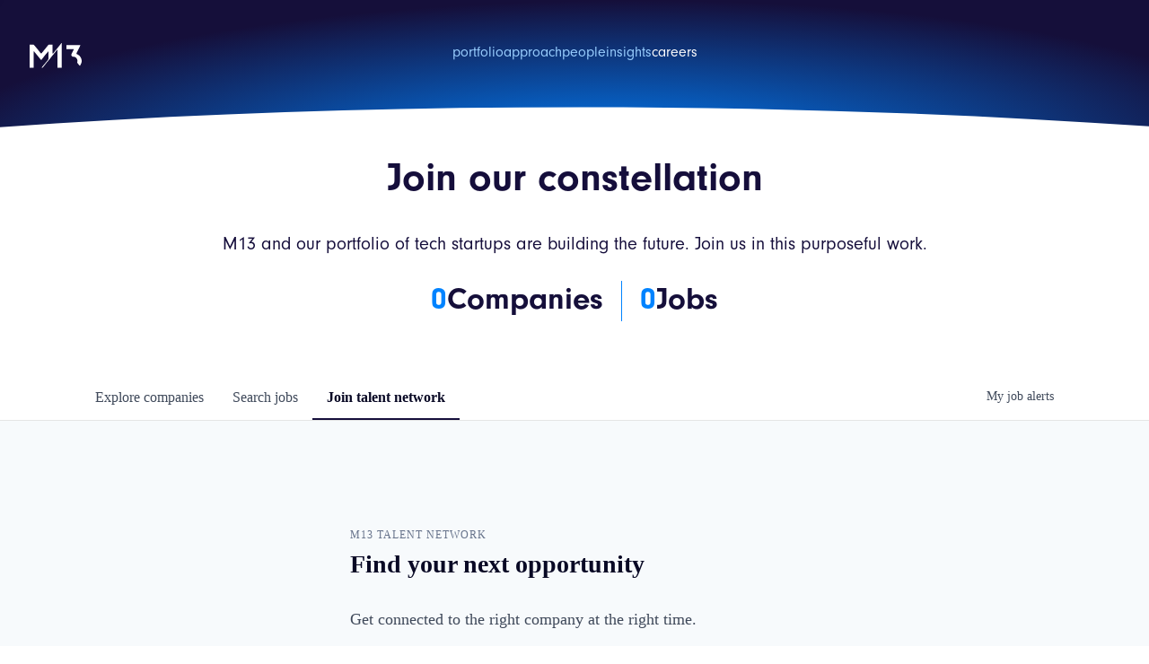

--- FILE ---
content_type: text/html; charset=utf-8
request_url: https://jobs.m13.co/talent-network
body_size: 28746
content:
<!DOCTYPE html><html lang="en"><head><link rel="shortcut icon" href="https://cdn.filepicker.io/api/file/hFSinChDQj2YgCY5zNoD" data-next-head=""/><title data-next-head="">Talent network | M13 Job Board</title><meta name="description" property="og:description" content="Search job openings across the M13 network." data-next-head=""/><meta charSet="utf-8" data-next-head=""/><meta name="viewport" content="initial-scale=1.0, width=device-width" data-next-head=""/><link rel="apple-touch-icon" sizes="180x180" href="https://cdn.filepicker.io/api/file/hFSinChDQj2YgCY5zNoD" data-next-head=""/><link rel="icon" type="image/png" sizes="32x32" href="https://cdn.filepicker.io/api/file/hFSinChDQj2YgCY5zNoD" data-next-head=""/><link rel="icon" type="image/png" sizes="16x16" href="https://cdn.filepicker.io/api/file/hFSinChDQj2YgCY5zNoD" data-next-head=""/><link rel="shortcut icon" href="https://cdn.filepicker.io/api/file/hFSinChDQj2YgCY5zNoD" data-next-head=""/><meta name="url" property="og:url" content="https://jobs.m13.co" data-next-head=""/><meta name="type" property="og:type" content="website" data-next-head=""/><meta name="title" property="og:title" content="M13 Job Board" data-next-head=""/><meta name="image" property="og:image" content="http://cdn.filestackcontent.com/JEKPQe2vQmG8TLuZ4IXz" data-next-head=""/><meta name="secure_url" property="og:image:secure_url" content="https://cdn.filestackcontent.com/JEKPQe2vQmG8TLuZ4IXz" data-next-head=""/><meta name="twitter:card" content="summary_large_image" data-next-head=""/><meta name="twitter:image" content="https://cdn.filestackcontent.com/JEKPQe2vQmG8TLuZ4IXz" data-next-head=""/><meta name="twitter:title" content="M13 Job Board" data-next-head=""/><meta name="twitter:description" content="Search job openings across the M13 network." data-next-head=""/><meta name="google-site-verification" content="CQNnZQRH0dvJgCqWABp64ULhLI69C53ULhWdJemAW_w" data-next-head=""/><script>!function(){var analytics=window.analytics=window.analytics||[];if(!analytics.initialize)if(analytics.invoked)window.console&&console.error&&console.error("Segment snippet included twice.");else{analytics.invoked=!0;analytics.methods=["trackSubmit","trackClick","trackLink","trackForm","pageview","identify","reset","group","track","ready","alias","debug","page","once","off","on","addSourceMiddleware","addIntegrationMiddleware","setAnonymousId","addDestinationMiddleware"];analytics.factory=function(e){return function(){if(window.analytics.initialized)return window.analytics[e].apply(window.analytics,arguments);var i=Array.prototype.slice.call(arguments);i.unshift(e);analytics.push(i);return analytics}};for(var i=0;i<analytics.methods.length;i++){var key=analytics.methods[i];analytics[key]=analytics.factory(key)}analytics.load=function(key,i){var t=document.createElement("script");t.type="text/javascript";t.async=!0;t.src="https://an.getro.com/analytics.js/v1/" + key + "/analytics.min.js";var n=document.getElementsByTagName("script")[0];n.parentNode.insertBefore(t,n);analytics._loadOptions=i};analytics._writeKey="VKRqdgSBA3lFoZSlbeHbrzqQkLPBcP7W";;analytics.SNIPPET_VERSION="4.16.1";
analytics.load("VKRqdgSBA3lFoZSlbeHbrzqQkLPBcP7W");

}}();</script><link rel="stylesheet" href="https://cdn-customers.getro.com/m13/style.react.css??v=e2e07cf66c16dd27219fe7ec4d3c7b7ec360d381"/><link rel="preload" href="https://cdn.getro.com/assets/_next/static/css/b1414ae24606c043.css" as="style"/><link rel="stylesheet" href="https://cdn.getro.com/assets/_next/static/css/b1414ae24606c043.css" data-n-g=""/><noscript data-n-css=""></noscript><script defer="" nomodule="" src="https://cdn.getro.com/assets/_next/static/chunks/polyfills-42372ed130431b0a.js"></script><script id="jquery" src="https://ajax.googleapis.com/ajax/libs/jquery/3.6.0/jquery.min.js" defer="" data-nscript="beforeInteractive"></script><script src="https://cdn.getro.com/assets/_next/static/chunks/webpack-13401e6578afde49.js" defer=""></script><script src="https://cdn.getro.com/assets/_next/static/chunks/framework-a008f048849dfc11.js" defer=""></script><script src="https://cdn.getro.com/assets/_next/static/chunks/main-20184c2c7bd0fe0a.js" defer=""></script><script src="https://cdn.getro.com/assets/_next/static/chunks/pages/_app-52002506ec936253.js" defer=""></script><script src="https://cdn.getro.com/assets/_next/static/chunks/a86620fd-3b4606652f1c2476.js" defer=""></script><script src="https://cdn.getro.com/assets/_next/static/chunks/8230-afd6e299f7a6ae33.js" defer=""></script><script src="https://cdn.getro.com/assets/_next/static/chunks/4000-0acb5a82151cbee6.js" defer=""></script><script src="https://cdn.getro.com/assets/_next/static/chunks/9091-5cd776e8ee5ad3a3.js" defer=""></script><script src="https://cdn.getro.com/assets/_next/static/chunks/1637-66b68fc38bc6d10a.js" defer=""></script><script src="https://cdn.getro.com/assets/_next/static/chunks/3676-4975c339fc5bc499.js" defer=""></script><script src="https://cdn.getro.com/assets/_next/static/chunks/9117-6f216abbf55ba8cd.js" defer=""></script><script src="https://cdn.getro.com/assets/_next/static/chunks/1446-b10012f4e22f3c87.js" defer=""></script><script src="https://cdn.getro.com/assets/_next/static/chunks/5355-7de2c819d8cad6ea.js" defer=""></script><script src="https://cdn.getro.com/assets/_next/static/chunks/pages/talent-network-cf9596dc953874ef.js" defer=""></script><script src="https://cdn.getro.com/assets/_next/static/sFy2epgoHzjC0mIw-ELqy/_buildManifest.js" defer=""></script><script src="https://cdn.getro.com/assets/_next/static/sFy2epgoHzjC0mIw-ELqy/_ssgManifest.js" defer=""></script><meta name="sentry-trace" content="0cfdba4aab1ed7fa789321bee6c1866a-7371f7e25adf83aa-0"/><meta name="baggage" content="sentry-environment=production,sentry-release=556251c452b10cc7b7bb587e4f99dbd356cfc43f,sentry-public_key=99c84790fa184cf49c16c34cd7113f75,sentry-trace_id=0cfdba4aab1ed7fa789321bee6c1866a,sentry-org_id=129958,sentry-sampled=false,sentry-sample_rand=0.11283391839293522,sentry-sample_rate=0.033"/><style data-styled="" data-styled-version="5.3.11">.gVRrUK{box-sizing:border-box;margin:0;min-width:0;font-family:-apple-system,BlinkMacSystemFont,'Segoe UI','Roboto','Oxygen','Ubuntu','Cantarell','Fira Sans','Droid Sans','Helvetica Neue','sans-serif';font-weight:400;font-style:normal;font-size:16px;color:#3F495A;}/*!sc*/
.fyPcag{box-sizing:border-box;margin:0;min-width:0;background-color:#F7FAFC;min-height:100vh;-webkit-flex-direction:column;-ms-flex-direction:column;flex-direction:column;-webkit-align-items:stretch;-webkit-box-align:stretch;-ms-flex-align:stretch;align-items:stretch;}/*!sc*/
.dKubqp{box-sizing:border-box;margin:0;min-width:0;}/*!sc*/
.elbZCm{box-sizing:border-box;margin:0;min-width:0;width:100%;}/*!sc*/
.dFKghv{box-sizing:border-box;margin:0;min-width:0;box-shadow:0 1px 0 0 #e5e5e5;-webkit-flex-direction:row;-ms-flex-direction:row;flex-direction:row;width:100%;background-color:#ffffff;}/*!sc*/
.byBMUo{box-sizing:border-box;margin:0;min-width:0;max-width:100%;width:100%;margin-left:auto;margin-right:auto;}/*!sc*/
@media screen and (min-width:40em){.byBMUo{width:100%;}}/*!sc*/
@media screen and (min-width:65em){.byBMUo{width:1100px;}}/*!sc*/
.cyRTWj{box-sizing:border-box;margin:0;min-width:0;color:#4900FF;position:relative;-webkit-text-decoration:none;text-decoration:none;-webkit-transition:all ease 0.3s;transition:all ease 0.3s;text-transform:capitalize;-webkit-order:1;-ms-flex-order:1;order:1;padding-left:16px;padding-right:16px;padding-top:16px;padding-bottom:16px;font-size:16px;color:#3F495A;display:-webkit-box;display:-webkit-flex;display:-ms-flexbox;display:flex;-webkit-align-items:baseline;-webkit-box-align:baseline;-ms-flex-align:baseline;align-items:baseline;}/*!sc*/
@media screen and (min-width:40em){.cyRTWj{text-transform:capitalize;}}/*!sc*/
@media screen and (min-width:65em){.cyRTWj{text-transform:unset;}}/*!sc*/
.cyRTWj span{display:none;}/*!sc*/
.cyRTWj::after{content:'';position:absolute;left:0;right:0;bottom:0;height:0.125rem;background-color:#4900FF;opacity:0;-webkit-transition:opacity 0.3s;transition:opacity 0.3s;}/*!sc*/
.cyRTWj:hover{color:#3F495A;}/*!sc*/
.cyRTWj:active{background-color:#F7FAFC;-webkit-transform:scale(.94);-ms-transform:scale(.94);transform:scale(.94);}/*!sc*/
.cyRTWj.active{font-weight:600;color:#090925;}/*!sc*/
.cyRTWj.active::after{opacity:1;}/*!sc*/
@media screen and (min-width:40em){.cyRTWj{padding-left:16px;padding-right:16px;}}/*!sc*/
.ekJmTQ{box-sizing:border-box;margin:0;min-width:0;display:none;}/*!sc*/
@media screen and (min-width:40em){.ekJmTQ{display:none;}}/*!sc*/
@media screen and (min-width:65em){.ekJmTQ{display:inline-block;}}/*!sc*/
.hQFgTu{box-sizing:border-box;margin:0;min-width:0;color:#4900FF;position:relative;-webkit-text-decoration:none;text-decoration:none;-webkit-transition:all ease 0.3s;transition:all ease 0.3s;text-transform:capitalize;-webkit-order:0;-ms-flex-order:0;order:0;padding-left:16px;padding-right:16px;padding-top:16px;padding-bottom:16px;font-size:16px;color:#3F495A;display:-webkit-box;display:-webkit-flex;display:-ms-flexbox;display:flex;-webkit-align-items:baseline;-webkit-box-align:baseline;-ms-flex-align:baseline;align-items:baseline;}/*!sc*/
@media screen and (min-width:40em){.hQFgTu{text-transform:capitalize;}}/*!sc*/
@media screen and (min-width:65em){.hQFgTu{text-transform:unset;}}/*!sc*/
.hQFgTu span{display:none;}/*!sc*/
.hQFgTu::after{content:'';position:absolute;left:0;right:0;bottom:0;height:0.125rem;background-color:#4900FF;opacity:0;-webkit-transition:opacity 0.3s;transition:opacity 0.3s;}/*!sc*/
.hQFgTu:hover{color:#3F495A;}/*!sc*/
.hQFgTu:active{background-color:#F7FAFC;-webkit-transform:scale(.94);-ms-transform:scale(.94);transform:scale(.94);}/*!sc*/
.hQFgTu.active{font-weight:600;color:#090925;}/*!sc*/
.hQFgTu.active::after{opacity:1;}/*!sc*/
@media screen and (min-width:40em){.hQFgTu{padding-left:16px;padding-right:16px;}}/*!sc*/
.kPzaxb{box-sizing:border-box;margin:0;min-width:0;color:#4900FF;position:relative;-webkit-text-decoration:none;text-decoration:none;-webkit-transition:all ease 0.3s;transition:all ease 0.3s;text-transform:unset;-webkit-order:2;-ms-flex-order:2;order:2;padding-left:16px;padding-right:16px;padding-top:16px;padding-bottom:16px;font-size:16px;color:#3F495A;display:-webkit-box;display:-webkit-flex;display:-ms-flexbox;display:flex;-webkit-align-items:center;-webkit-box-align:center;-ms-flex-align:center;align-items:center;}/*!sc*/
.kPzaxb span{display:none;}/*!sc*/
.kPzaxb::after{content:'';position:absolute;left:0;right:0;bottom:0;height:0.125rem;background-color:#4900FF;opacity:0;-webkit-transition:opacity 0.3s;transition:opacity 0.3s;}/*!sc*/
.kPzaxb:hover{color:#3F495A;}/*!sc*/
.kPzaxb:active{background-color:#F7FAFC;-webkit-transform:scale(.94);-ms-transform:scale(.94);transform:scale(.94);}/*!sc*/
.kPzaxb.active{font-weight:600;color:#090925;}/*!sc*/
.kPzaxb.active::after{opacity:1;}/*!sc*/
@media screen and (min-width:40em){.kPzaxb{padding-left:16px;padding-right:16px;}}/*!sc*/
.jQZwAb{box-sizing:border-box;margin:0;min-width:0;display:inline-block;}/*!sc*/
@media screen and (min-width:40em){.jQZwAb{display:inline-block;}}/*!sc*/
@media screen and (min-width:65em){.jQZwAb{display:none;}}/*!sc*/
.ioCEHO{box-sizing:border-box;margin:0;min-width:0;margin-left:auto;margin-right:16px;text-align:left;-webkit-flex-direction:column;-ms-flex-direction:column;flex-direction:column;-webkit-order:9999;-ms-flex-order:9999;order:9999;}/*!sc*/
@media screen and (min-width:40em){.ioCEHO{margin-right:16px;}}/*!sc*/
@media screen and (min-width:65em){.ioCEHO{margin-right:0;}}/*!sc*/
.iJaGyT{box-sizing:border-box;margin:0;min-width:0;position:relative;cursor:pointer;-webkit-transition:all ease 0.3s;transition:all ease 0.3s;border-radius:4px;font-size:16px;font-weight:500;display:-webkit-box;display:-webkit-flex;display:-ms-flexbox;display:flex;-webkit-tap-highlight-color:transparent;-webkit-align-items:center;-webkit-box-align:center;-ms-flex-align:center;align-items:center;font-family:-apple-system,BlinkMacSystemFont,'Segoe UI','Roboto','Oxygen','Ubuntu','Cantarell','Fira Sans','Droid Sans','Helvetica Neue','sans-serif';color:#3F495A;background-color:#FFFFFF;border-style:solid;border-color:#A3B1C2;border-width:1px;border:none;border-color:transparent;width:small;height:small;margin-top:8px;padding:8px 16px;padding-right:0;-webkit-align-self:center;-ms-flex-item-align:center;align-self:center;font-size:14px;}/*!sc*/
.iJaGyT:active{-webkit-transform:scale(.94);-ms-transform:scale(.94);transform:scale(.94);box-shadow:inset 0px 1.875px 1.875px rgba(0,0,0,0.12);}/*!sc*/
.iJaGyT:disabled{color:#A3B1C2;}/*!sc*/
.iJaGyT:hover{background-color:#F7FAFC;}/*!sc*/
.iJaGyT [role="progressbar"] > div > div{border-color:rgba(63,73,90,0.2);border-top-color:#090925;}/*!sc*/
@media screen and (min-width:40em){.iJaGyT{border-color:#A3B1C2;}}/*!sc*/
@media screen and (min-width:40em){.iJaGyT{padding-right:16px;}}/*!sc*/
.jUfIjB{box-sizing:border-box;margin:0;min-width:0;display:none;}/*!sc*/
@media screen and (min-width:40em){.jUfIjB{display:block;}}/*!sc*/
.iqghoL{box-sizing:border-box;margin:0;min-width:0;margin-left:auto !important;margin-right:auto !important;box-sizing:border-box;max-width:100%;position:static;z-index:1;margin-left:auto;margin-right:auto;width:100%;padding-top:0;padding-left:16px;padding-right:16px;padding-bottom:64px;}/*!sc*/
@media screen and (min-width:40em){.iqghoL{width:100%;}}/*!sc*/
@media screen and (min-width:65em){.iqghoL{width:1132px;}}/*!sc*/
.bMFWrX{box-sizing:border-box;margin:0;min-width:0;margin:80px auto 18px;width:100%;-webkit-box-pack:center;-webkit-justify-content:center;-ms-flex-pack:center;justify-content:center;}/*!sc*/
@media screen and (min-width:40em){.bMFWrX{margin:120px auto;}}/*!sc*/
.hDkurB{box-sizing:border-box;margin:0;min-width:0;max-width:500px;width:100%;}/*!sc*/
.cIUBq{box-sizing:border-box;margin:0;min-width:0;text-transform:uppercase;margin-bottom:8px;color:#67738B;font-weight:500;font-size:12px;line-height:16.8px;-webkit-letter-spacing:1px;-moz-letter-spacing:1px;-ms-letter-spacing:1px;letter-spacing:1px;}/*!sc*/
.bcBsjd{box-sizing:border-box;margin:0;min-width:0;margin-bottom:32px;font-weight:600;font-size:28px;line-height:33px;color:#090925;}/*!sc*/
.crTglt{box-sizing:border-box;margin:0;min-width:0;margin-bottom:32px;}/*!sc*/
.crTglt li:not(:last-child){margin-bottom:8px;}/*!sc*/
.crTglt p{color:#3F495A;line-height:26px;font-size:18px;}/*!sc*/
.crTglt h1{color:#090925;font-size:24px;}/*!sc*/
.crTglt h2{color:#090925;font-size:18px;margin-top:32px;}/*!sc*/
.gHfwDz{box-sizing:border-box;margin:0;min-width:0;color:#3F495A;font-weight:400;font-size:16px;margin-top:0;margin-bottom:32px;margin-bottom:16px;}/*!sc*/
.jBQlCG{box-sizing:border-box;margin:0;min-width:0;margin-top:8px;color:#67738B;font-size:14px;line-height:1.4;text-align:center;}/*!sc*/
.fIUOoG{box-sizing:border-box;margin:0;min-width:0;justify-self:flex-end;margin-top:auto;-webkit-flex-direction:row;-ms-flex-direction:row;flex-direction:row;width:100%;background-color:transparent;padding-top:32px;padding-bottom:32px;}/*!sc*/
.Jizzq{box-sizing:border-box;margin:0;min-width:0;width:100%;margin-left:auto;margin-right:auto;-webkit-flex-direction:column;-ms-flex-direction:column;flex-direction:column;text-align:center;}/*!sc*/
@media screen and (min-width:40em){.Jizzq{width:1100px;}}/*!sc*/
.fONCsf{box-sizing:border-box;margin:0;min-width:0;color:#4900FF;-webkit-align-self:center;-ms-flex-item-align:center;align-self:center;margin-bottom:16px;color:#090925;width:120px;}/*!sc*/
.bfORaf{box-sizing:border-box;margin:0;min-width:0;color:currentColor;width:100%;height:auto;}/*!sc*/
.gkPOSa{box-sizing:border-box;margin:0;min-width:0;-webkit-flex-direction:row;-ms-flex-direction:row;flex-direction:row;-webkit-box-pack:center;-webkit-justify-content:center;-ms-flex-pack:center;justify-content:center;-webkit-flex-wrap:wrap;-ms-flex-wrap:wrap;flex-wrap:wrap;}/*!sc*/
.hDtUlk{box-sizing:border-box;margin:0;min-width:0;-webkit-appearance:none;-moz-appearance:none;appearance:none;display:inline-block;text-align:center;line-height:inherit;-webkit-text-decoration:none;text-decoration:none;font-size:inherit;padding-left:16px;padding-right:16px;padding-top:8px;padding-bottom:8px;color:#ffffff;background-color:#4900FF;border:none;border-radius:4px;padding-left:8px;padding-right:8px;font-size:16px;position:relative;z-index:2;cursor:pointer;-webkit-transition:all ease 0.3s;transition:all ease 0.3s;border-radius:4px;font-weight:500;display:-webkit-box;display:-webkit-flex;display:-ms-flexbox;display:flex;-webkit-tap-highlight-color:transparent;-webkit-align-items:center;-webkit-box-align:center;-ms-flex-align:center;align-items:center;font-family:-apple-system,BlinkMacSystemFont,'Segoe UI','Roboto','Oxygen','Ubuntu','Cantarell','Fira Sans','Droid Sans','Helvetica Neue','sans-serif';color:#3F495A;background-color:transparent;border-style:solid;border-color:#A3B1C2;border-width:1px;border:none;-webkit-box-pack:unset;-webkit-justify-content:unset;-ms-flex-pack:unset;justify-content:unset;-webkit-text-decoration:none;text-decoration:none;white-space:nowrap;margin-right:16px;padding:0;color:#67738B;padding-top:4px;padding-bottom:4px;font-size:12px;}/*!sc*/
.hDtUlk:active{-webkit-transform:scale(.94);-ms-transform:scale(.94);transform:scale(.94);box-shadow:inset 0px 1.875px 1.875px rgba(0,0,0,0.12);}/*!sc*/
.hDtUlk:disabled{color:#A3B1C2;}/*!sc*/
.hDtUlk:hover{-webkit-text-decoration:underline;text-decoration:underline;}/*!sc*/
.hDtUlk [role="progressbar"] > div > div{border-color:rgba(63,73,90,0.2);border-top-color:#090925;}/*!sc*/
data-styled.g1[id="sc-aXZVg"]{content:"gVRrUK,fyPcag,dKubqp,elbZCm,dFKghv,byBMUo,cyRTWj,ekJmTQ,hQFgTu,kPzaxb,jQZwAb,ioCEHO,iJaGyT,jUfIjB,iqghoL,bMFWrX,hDkurB,cIUBq,bcBsjd,crTglt,gHfwDz,jBQlCG,fIUOoG,Jizzq,fONCsf,bfORaf,gkPOSa,hDtUlk,"}/*!sc*/
.fteAEG{display:-webkit-box;display:-webkit-flex;display:-ms-flexbox;display:flex;}/*!sc*/
data-styled.g2[id="sc-gEvEer"]{content:"fteAEG,"}/*!sc*/
.flWBVF{box-sizing:border-box;margin:0;min-width:0;container-type:inline-size;container-name:hero;}/*!sc*/
.dSCEej{box-sizing:border-box;margin:0;min-width:0;position:relative;background-size:cover;background-position:center center;text-align:center;padding-top:32px;padding-bottom:32px;color:#ffffff;}/*!sc*/
@media (min-width:480px){.dSCEej{padding:calc(10 * 0.5rem) 0;}}/*!sc*/
.dSCEej::before{content:'';position:absolute;left:0;right:0;top:0;bottom:0;background-color:#FFFFFF;z-index:2;}/*!sc*/
.cmDbPT{box-sizing:border-box;margin:0;min-width:0;margin-left:auto !important;margin-right:auto !important;box-sizing:border-box;max-width:100%;position:relative;z-index:3;margin-left:auto;margin-right:auto;width:100%;padding-top:0;padding-left:16px;padding-right:16px;}/*!sc*/
@media screen and (min-width:40em){.cmDbPT{width:100%;}}/*!sc*/
@media screen and (min-width:65em){.cmDbPT{width:1132px;}}/*!sc*/
.bsENgY{box-sizing:border-box;margin:0;min-width:0;max-width:900px;position:relative;text-align:center;font-size:18px;font-weight:500;font-family:inherit;margin-left:auto;margin-right:auto;margin-top:0;margin-bottom:0;color:inherit;}/*!sc*/
@media screen and (min-width:40em){.bsENgY{font-size:32px;}}/*!sc*/
.pKjCT{box-sizing:border-box;margin:0;min-width:0;position:relative;font-weight:300;font-style:italic;color:inherit;font-size:16px;margin-top:16px;margin-left:auto;margin-right:auto;margin-bottom:0;}/*!sc*/
.pKjCT:first-child{margin-top:0;}/*!sc*/
@media screen and (min-width:40em){.pKjCT{font-size:18px;}}/*!sc*/
.gwmNXr{box-sizing:border-box;margin:0;min-width:0;}/*!sc*/
.fmUVIp{box-sizing:border-box;margin:0;min-width:0;-webkit-box-pack:center;-webkit-justify-content:center;-ms-flex-pack:center;justify-content:center;-webkit-align-items:center;-webkit-box-align:center;-ms-flex-align:center;align-items:center;}/*!sc*/
.fmUVIp:not(:first-child){margin-top:32px;}/*!sc*/
@media screen and (min-width:40em){.fmUVIp:not(:first-child){margin-top:64px;}}/*!sc*/
@media screen and (min-width:65em){.fmUVIp:not(:first-child){margin-top:64px;}}/*!sc*/
.HtwpK{box-sizing:border-box;margin:0;min-width:0;max-width:300px;}/*!sc*/
.eOOXFH{box-sizing:border-box;margin:0;min-width:0;-webkit-box-pack:space-around;-webkit-justify-content:space-around;-ms-flex-pack:space-around;justify-content:space-around;margin-top:0;}/*!sc*/
.fbDqWI{box-sizing:border-box;margin:0;min-width:0;padding-right:64px;}/*!sc*/
.izkFvz{box-sizing:border-box;margin:0;min-width:0;-webkit-flex-direction:column;-ms-flex-direction:column;flex-direction:column;text-align:left;padding-right:64px;}/*!sc*/
.jZIqdX{box-sizing:border-box;margin:0;min-width:0;font-size:20px;font-weight:500;}/*!sc*/
@media screen and (min-width:40em){.jZIqdX{font-size:30px;}}/*!sc*/
.erBpup{box-sizing:border-box;margin:0;min-width:0;text-transform:uppercase;font-size:12px;}/*!sc*/
.mcBfM{box-sizing:border-box;margin:0;min-width:0;-webkit-flex-direction:column;-ms-flex-direction:column;flex-direction:column;text-align:left;}/*!sc*/
.MsoPJ{box-sizing:border-box;margin:0;min-width:0;-webkit-appearance:none;-moz-appearance:none;appearance:none;display:inline-block;text-align:center;line-height:inherit;-webkit-text-decoration:none;text-decoration:none;font-size:inherit;padding-left:16px;padding-right:16px;padding-top:8px;padding-bottom:8px;color:#ffffff;background-color:#4900FF;border:none;border-radius:4px;font-size:16px;font-weight:500;color:#ffffff;background-color:#4900FF;border-radius:4px;position:relative;cursor:pointer;-webkit-transition:all ease 0.3s;transition:all ease 0.3s;display:-webkit-box;display:-webkit-flex;display:-ms-flexbox;display:flex;-webkit-tap-highlight-color:transparent;-webkit-align-items:center;-webkit-box-align:center;-ms-flex-align:center;align-items:center;font-family:-apple-system,BlinkMacSystemFont,'Segoe UI','Roboto','Oxygen','Ubuntu','Cantarell','Fira Sans','Droid Sans','Helvetica Neue','sans-serif';border-width:1px;border-style:solid;border-color:#4900FF;pointer-events:unset;padding-left:32px;padding-right:32px;padding-top:16px;padding-bottom:16px;font-size:16px;line-height:16px;height:40px;width:100%;-webkit-box-pack:center;-webkit-justify-content:center;-ms-flex-pack:center;justify-content:center;}/*!sc*/
.MsoPJ:active{-webkit-transform:scale(.94);-ms-transform:scale(.94);transform:scale(.94);box-shadow:inset 0px 1.875px 1.875px rgba(0,0,0,0.12);}/*!sc*/
.MsoPJ:hover{background-color:#4900FF;}/*!sc*/
.MsoPJ:disabled:not(.ladda-button){background-color:#DEE4ED;}/*!sc*/
.MsoPJ.ladda-button [role="progressbar"] > div > div{border-color:rgba(255,255,255,0.2);border-top-color:#FFFFFF;}/*!sc*/
.eujyQH{box-sizing:border-box;margin:0;min-width:0;visibility:visible;font-size:16px;}/*!sc*/
.iZBLhT{box-sizing:border-box;margin:0;min-width:0;-webkit-column-gap:4px;column-gap:4px;-webkit-flex-direction:initial;-ms-flex-direction:initial;flex-direction:initial;-webkit-align-items:center;-webkit-box-align:center;-ms-flex-align:center;align-items:center;}/*!sc*/
.exMvxQ{box-sizing:border-box;margin:0;min-width:0;-webkit-text-decoration:none;text-decoration:none;color:currentColor;width:100%;height:auto;}/*!sc*/
data-styled.g3[id="sc-eqUAAy"]{content:"flWBVF,dSCEej,cmDbPT,bsENgY,pKjCT,gwmNXr,fmUVIp,HtwpK,eOOXFH,fbDqWI,izkFvz,jZIqdX,erBpup,mcBfM,MsoPJ,eujyQH,iZBLhT,exMvxQ,"}/*!sc*/
.gQycbC{display:-webkit-box;display:-webkit-flex;display:-ms-flexbox;display:flex;}/*!sc*/
data-styled.g4[id="sc-fqkvVR"]{content:"gQycbC,"}/*!sc*/
</style></head><body id="main-wrapper" class="custom-design-m13"><div id="root"></div><div id="__next"><div class="sc-aXZVg gVRrUK"><div class="" style="position:fixed;top:0;left:0;height:2px;background:transparent;z-index:99999999999;width:100%"><div class="" style="height:100%;background:#4900FF;transition:all 500ms ease;width:0%"><div style="box-shadow:0 0 10px #4900FF, 0 0 10px #4900FF;width:5%;opacity:1;position:absolute;height:100%;transition:all 500ms ease;transform:rotate(3deg) translate(0px, -4px);left:-10rem"></div></div></div><div id="wlc-main" class="sc-aXZVg sc-gEvEer fyPcag fteAEG network-container"><div data-testid="custom-header" id="m13-custom-header" class="sc-aXZVg dKubqp m13-custom-part">
<div class="cd-wrapper header-wrapper">
  <div data-w-id="09474c7f-7d71-da34-430e-609f57e951a2" data-animation="default" data-collapse="medium"
    data-duration="400" data-easing="ease" data-easing2="ease" role="banner" class="navbar-new w-nav">
    <div class="navbar_fixed-background"></div>
    <img src="https://cdn-customers.getro.com/m13/images/nav-bg.svg" loading="lazy" alt="" class="navbar-new_background">
    <div class="padding-global">
      <div class="container-large">
        <div class="navbar-new_component">
          <a href="https://www.m13.co/" class="navbar-new_logo-wrapper w-nav-brand" aria-label="home">
            <svg xmlns="http://www.w3.org/2000/svg" width="100%" viewBox="0 0 58 28" fill="none">
              <path
                d="M35.6251 27.4483H30.9386C30.9354 20.7802 30.9399 14.1477 30.936 7.51578C30.8213 7.49763 30.706 7.47949 30.5913 7.46199C29.7961 8.50985 29.0217 9.57455 28.2 10.6017C27.4095 11.5899 26.5489 12.5218 25.7563 13.5081C24.4253 15.1638 23.1409 16.8564 21.8034 18.5056C21.0374 19.4504 20.1775 20.3194 19.409 21.2623C18.3702 22.5376 17.3839 23.8557 16.3626 25.1459C15.7781 25.8834 15.2091 26.6422 14.5468 27.3045C14.3304 27.5203 13.8392 27.4619 13.3253 27.5559C13.6707 27.0239 13.8936 26.5962 14.1943 26.2326C15.6271 24.505 17.0871 22.8001 18.5244 21.0763C19.2249 20.2365 19.9397 19.4038 20.5598 18.5063C20.8301 18.1155 20.9999 17.5731 21.0083 17.0962C21.0517 14.609 21.0284 12.1206 21.0284 9.63935C20.1982 9.24535 20.127 10.0982 19.8535 10.393C18.6806 11.6586 17.5925 13.0058 16.5162 14.3583C15.4107 15.747 14.3615 17.1798 13.2689 18.5795C13.1575 18.7221 12.9171 18.7642 12.7609 18.8413C10.1001 15.5966 7.47236 12.3922 4.84527 9.18833C4.76427 9.21878 4.68392 9.24924 4.60356 9.28035V27.4205H0V1.83456C1.51443 1.83456 3.001 1.83002 4.48821 1.84363C4.6081 1.84492 4.75779 1.94926 4.84138 2.0497C6.20612 3.67948 7.57604 5.30602 8.91681 6.95589C10.0385 8.33553 11.1253 9.74433 12.2256 11.1421C12.6695 11.7065 13.0233 11.7053 13.4705 11.1577C15.1365 9.12029 16.8149 7.09197 18.4771 5.05134C19.2884 4.05533 20.0706 3.03599 20.8819 2.03998C20.972 1.92852 21.1638 1.84428 21.3096 1.84298C22.697 1.82807 24.0844 1.83391 25.5995 1.83391V11.7208C26.0104 11.4927 26.3078 11.4175 26.4627 11.227C27.6466 9.76831 28.7891 8.27526 29.973 6.81656C31.0598 5.4771 32.2029 4.18364 33.2812 2.83834C33.9707 1.97842 34.5837 1.05822 35.2447 0.174966C35.3095 0.0881312 35.4663 0.0699866 35.6251 0V27.4483Z"
                fill="currentColor">
              </path>
              <path
                d="M49.4455 6.69526H40.8916V2.21094H56.6593C56.2452 3.11623 55.8402 4.04096 55.4015 4.94949C54.8675 6.05631 54.2992 7.14693 53.7575 8.24987C53.2818 9.21672 52.8334 10.1972 52.3513 11.1608C52.0201 11.8224 52.1322 12.1451 52.8217 12.4193C55.0056 13.2876 56.4779 14.8254 57.3922 17.0047C58.1154 18.7271 58.1841 20.4548 57.6469 22.1636C57.2885 23.3028 56.5977 24.3384 56.0204 25.4905C55.0742 24.3876 54.2389 23.4557 53.4555 22.4824C53.1094 22.0521 52.9565 21.5486 53.1127 20.9453C53.6136 19.0077 52.9325 17.3902 51.4758 16.1642C50.6508 15.4695 49.5861 15.0593 48.4359 15.209C47.4334 15.3392 47.1321 14.513 46.6441 13.9512C46.0933 13.3161 46.5139 12.6629 46.7633 12.0972C47.4185 10.6145 48.1624 9.17136 48.8772 7.71525C49.0249 7.41522 49.2025 7.12944 49.4455 6.69526Z"
                fill="currentColor">
              </path>
            </svg>
          </a>
          <nav role="navigation" class="navbar-new_links w-nav-menu">
            <a href="https://www.m13.co/portfolio" class="navbar-new_nav-link w-nav-link">portfolio</a>
            <a href="https://www.m13.co/approach" class="navbar-new_nav-link w-nav-link">approach</a>
            <a href="https://www.m13.co/people" class="navbar-new_nav-link w-nav-link">people</a>
            <a href="https://www.m13.co/insights" class="navbar-new_nav-link w-nav-link">insights</a>
            <a href="https://www.m13.co/careers" aria-current="page"
              class="navbar-new_nav-link w-nav-link w--current">careers</a>
          </nav>
          <div class="navbar-new_menu-button w-nav-button" style="-webkit-user-select: text;" aria-label="menu"
            role="button" tabindex="0" aria-controls="w-nav-overlay-0" aria-haspopup="menu" aria-expanded="false">
            <div data-is-ix2-target="1" class="navbar-menu_lottie" data-w-id="9286481d-006b-ad1e-bfba-fc9fa0699855"
              data-animation-type="lottie" data-loop="0" data-direction="1" data-autoplay="0" data-renderer="svg"
              data-default-duration="3" data-duration="0" data-ix2-initial-state="0">
              <svg xmlns="http://www.w3.org/2000/svg" xmlns:xlink="http://www.w3.org/1999/xlink" viewBox="0 0 100 100"
                width="100" height="100" preserveAspectRatio="xMidYMid meet"
                style="width: 100%; height: 100%; transform: translate3d(0px, 0px, 0px); content-visibility: visible;">
                <defs>
                  <clipPath id="__lottie_element_2">
                    <rect width="100" height="100" x="0" y="0">

                    </rect>
                  </clipPath>
                </defs>
                <g clip-path="url(#__lottie_element_2)">
                  <g class="open-icon" transform="matrix(1,0,0,1,50,50)" opacity="1" style="display: block;">
                    <g opacity="1" transform="matrix(1,0,0,1,0,0)">
                      <path stroke-linecap="round" stroke-linejoin="miter" fill-opacity="0" stroke-miterlimit="4"
                        stroke="rgb(255,255,255)" stroke-opacity="1" stroke-width="9"
                        d=" M0,-20.5 C0,-20.5 31.75,-20.5 31.75,-20.5">
                      </path>
                    </g>
                    <g opacity="1" transform="matrix(1,0,0,1,0,20.625)">
                      <path stroke-linecap="round" stroke-linejoin="miter" fill-opacity="0" stroke-miterlimit="4"
                        stroke="rgb(255,255,255)" stroke-opacity="1" stroke-width="9"
                        d=" M-31.25,-20.5 C-31.25,-20.5 31.75,-20.5 31.75,-20.5">
                      </path>
                    </g>
                    <g opacity="1" transform="matrix(1,0,0,1,0,40.5)">
                      <path stroke-linecap="round" stroke-linejoin="miter" fill-opacity="0" stroke-miterlimit="4"
                        stroke="rgb(255,255,255)" stroke-opacity="1" stroke-width="9"
                        d=" M-31.25,-20.5 C-31.25,-20.5 0,-20.5 0,-20.5">
                      </path>
                    </g>
                  </g>

                  <g class="close-icon" clip-path="url(#__lottie_element_2)">
                    <g transform="matrix(1,0,0,1,50,50)" opacity="1" style="display: block;">
                      <g opacity="1" transform="matrix(1,0,0,1,0,0)">
                        <path stroke-linecap="round" stroke-linejoin="miter" fill-opacity="0" stroke-miterlimit="4"
                          stroke="rgb(255,255,255)" stroke-opacity="1" stroke-width="9"
                          d=" M-21.5,-23 C-21.5,-23 23.125,23 23.125,23"></path>
                      </g>
                      <g opacity="1" transform="matrix(1,0,0,1,0,20.625)">
                        <path stroke-linecap="round" stroke-linejoin="miter" fill-opacity="0" stroke-miterlimit="4"
                          stroke="rgb(255,255,255)" stroke-opacity="1" stroke-width="9"
                          d=" M0,-20.5 C0,-20.5 0,-20.5 0,-20.5"></path>
                      </g>
                      <g opacity="1" transform="matrix(1,0,0,1,0,40.5)">
                        <path stroke-linecap="round" stroke-linejoin="miter" fill-opacity="0" stroke-miterlimit="4"
                          stroke="rgb(255,255,255)" stroke-opacity="1" stroke-width="9"
                          d=" M22.625,-62.75 C22.625,-62.75 -22,-18.25 -22,-18.25"></path>
                      </g>
                    </g>
                  </g>
                </g>
              </svg>
            </div>
          </div>
        </div>
      </div>
    </div>
    <div class="w-nav-overlay" data-wf-ignore="" id="w-nav-overlay-0">
      <nav role="navigation" class="navbar-new_links w-nav-menu" data-nav-menu-open=""><a
          href="https://www.m13.co/portfolio" class="navbar-new_nav-link w-nav-link w--nav-link-open">portfolio</a><a
          href="https://www.m13.co/approach" class="navbar-new_nav-link w-nav-link w--nav-link-open">approach</a><a
          href="https://www.m13.co/people" class="navbar-new_nav-link w-nav-link w--nav-link-open">people</a><a
          href="https://www.m13.co/insights" class="navbar-new_nav-link w-nav-link w--nav-link-open">insights</a><a
          href="https://www.m13.co/careers" aria-current="page"
          class="navbar-new_nav-link w-nav-link w--current w--nav-link-open">careers</a></nav>
    </div>
  </div>
</div>

</div><div width="1" class="sc-aXZVg elbZCm"><div class="sc-eqUAAy flWBVF job-board-hero"><div data-testid="default-hero" color="white" class="sc-eqUAAy dSCEej network-hero"><div width="1,1,1132px" class="sc-eqUAAy cmDbPT container custom-design-m13" data-testid="container"><h2 class="sc-eqUAAy bsENgY job-tagline" data-testid="tagline" font-size="3,32px" font-weight="medium" font-family="inherit" color="inherit">Join our constellation</h2><div data-testid="subtitle" class="sc-eqUAAy pKjCT subtitle" font-weight="default" font-style="italic" color="inherit" font-size="2,3"><span class="sc-eqUAAy gwmNXr">M13 and our portfolio of tech startups are building the future. Join us in this purposeful work.</span></div><div class="sc-eqUAAy sc-fqkvVR fmUVIp gQycbC network-intro" data-testid="network-info"><div class="sc-eqUAAy HtwpK info"><div data-testid="number-wrapper" class="sc-eqUAAy sc-fqkvVR eOOXFH gQycbC stats job-number-wrapper"><div class="sc-eqUAAy sc-fqkvVR izkFvz gQycbC sc-eqUAAy fbDqWI job-org-count" data-testid="org-count"><div font-size="4,30px" font-weight="medium" class="sc-eqUAAy jZIqdX number"></div><div font-size="0" class="sc-eqUAAy erBpup text">companies</div></div><div class="sc-eqUAAy sc-fqkvVR mcBfM gQycbC sc-eqUAAy gwmNXr" data-testid="job-count"><div font-size="4,30px" font-weight="medium" class="sc-eqUAAy jZIqdX number"></div><div font-size="0" class="sc-eqUAAy erBpup text">Jobs</div></div></div></div></div></div></div></div><div id="content"><div data-testid="navbar" width="1" class="sc-aXZVg sc-gEvEer dFKghv fteAEG"><div width="1,1,1100px" class="sc-aXZVg sc-gEvEer byBMUo fteAEG"><a href="/jobs" class="sc-aXZVg cyRTWj theme_only " font-size="2" color="text.main" display="flex"><div display="none,none,inline-block" class="sc-aXZVg ekJmTQ">Search </div>jobs</a><a href="/companies" class="sc-aXZVg hQFgTu theme_only " font-size="2" color="text.main" display="flex"><div display="none,none,inline-block" class="sc-aXZVg ekJmTQ">Explore </div>companies</a><a href="/talent-network" class="sc-aXZVg kPzaxb theme_only  active" font-size="2" color="text.main" display="flex"><div display="none,none,inline-block" class="sc-aXZVg ekJmTQ">Join talent network</div><div display="inline-block,inline-block,none" class="sc-aXZVg jQZwAb">Talent</div></a><div order="9999" class="sc-aXZVg sc-gEvEer ioCEHO fteAEG"><div class="sc-aXZVg sc-gEvEer iJaGyT fteAEG theme_only" data-testid="my-job-alerts-button" font-size="14px">My <span class="sc-aXZVg jUfIjB">job </span>alerts</div></div></div></div><div width="1,1,1132px" data-testid="container" class="sc-aXZVg iqghoL"><div width="100%" class="sc-aXZVg sc-gEvEer bMFWrX fteAEG"><div width="100%" class="sc-aXZVg hDkurB"><h4 color="text.subtle" font-weight="500" font-size="12px" letter-spacing="1px" class="sc-aXZVg cIUBq">M13<!-- --> TALENT NETWORK</h4><h3 font-weight="600" font-size="28px" color="text.dark" class="sc-aXZVg bcBsjd">Find your next opportunity</h3><div data-testid="tn-text" class="sc-aXZVg crTglt"><p data-testid="paragraph-decorator" class="sc-aXZVg gHfwDz">Get connected to the right company at the right time.</p></div><div data-testid="tn-join" class="sc-aXZVg dKubqp"><a type="button" data-testid="button" data-loading="false" class="sc-eqUAAy MsoPJ theme_only" href="/onboarding"><div data-testid="children" font-size="16px" class="sc-eqUAAy eujyQH"><div class="sc-eqUAAy sc-fqkvVR iZBLhT gQycbC">Join now</div></div></a><p color="text.subtle" font-size="14px" class="sc-aXZVg jBQlCG">Just a few minutes to get discovered</p></div></div></div><div data-rht-toaster="" style="position:fixed;z-index:9999;top:16px;left:16px;right:16px;bottom:16px;pointer-events:none"></div></div></div></div><div class="sc-aXZVg sc-gEvEer fIUOoG fteAEG powered-by-footer" data-testid="site-footer" width="1"><div width="1,1100px" class="sc-aXZVg sc-gEvEer Jizzq fteAEG"><a class="sc-aXZVg fONCsf theme_only" href="https://www.getro.com/getro-jobs" target="_blank" data-testid="footer-getro-logo" color="text.dark" width="120px" aria-label="Powered by Getro.com"><div color="currentColor" width="100%" height="auto" class="sc-eqUAAy exMvxQ sc-aXZVg bfORaf"><svg fill="currentColor" viewBox="0 0 196 59" xmlns="http://www.w3.org/2000/svg" style="display:block"><path class="Logo__powered-by" fill="#7C899C" d="M.6 12h1.296V7.568h2.72c1.968 0 3.424-1.392 3.424-3.408C8.04 2.128 6.648.8 4.616.8H.6V12zm1.296-5.584V1.952h2.608c1.344 0 2.208.928 2.208 2.208 0 1.296-.864 2.256-2.208 2.256H1.896zM13.511 12.208c2.496 0 4.352-1.872 4.352-4.368 0-2.496-1.824-4.368-4.336-4.368-2.48 0-4.352 1.856-4.352 4.368 0 2.528 1.84 4.368 4.336 4.368zm0-1.152c-1.776 0-3.04-1.344-3.04-3.216 0-1.824 1.248-3.216 3.04-3.216S16.567 6 16.567 7.84c0 1.856-1.264 3.216-3.056 3.216zM21.494 12h1.632l2.144-6.752h.096L27.494 12h1.632l2.608-8.32h-1.376l-2.032 6.88h-.096l-2.192-6.88h-1.44l-2.208 6.88h-.096l-2.016-6.88h-1.376L21.494 12zM36.866 12.208c1.952 0 3.408-1.104 3.872-2.656h-1.312c-.384.976-1.44 1.504-2.544 1.504-1.712 0-2.784-1.104-2.848-2.768h6.784v-.56c0-2.4-1.504-4.256-4.032-4.256-2.272 0-4.08 1.712-4.08 4.368 0 2.496 1.616 4.368 4.16 4.368zm-2.8-5.04c.128-1.536 1.328-2.544 2.72-2.544 1.408 0 2.576.88 2.688 2.544h-5.408zM43.065 12h1.264V7.712c0-1.584.848-2.768 2.368-2.768h.688V3.68h-.704c-1.216 0-2.032.848-2.272 1.552h-.096V3.68h-1.248V12zM52.679 12.208c1.952 0 3.408-1.104 3.872-2.656h-1.312c-.384.976-1.44 1.504-2.544 1.504-1.712 0-2.784-1.104-2.848-2.768h6.784v-.56c0-2.4-1.504-4.256-4.032-4.256-2.272 0-4.08 1.712-4.08 4.368 0 2.496 1.616 4.368 4.16 4.368zm-2.8-5.04c.128-1.536 1.328-2.544 2.72-2.544 1.408 0 2.576.88 2.688 2.544h-5.408zM62.382 12.208a3.405 3.405 0 002.88-1.52h.096V12h1.215V0H65.31v5.024h-.097c-.255-.432-1.183-1.552-2.927-1.552-2.352 0-4.049 1.824-4.049 4.384 0 2.544 1.697 4.352 4.145 4.352zm.08-1.136c-1.745 0-2.929-1.264-2.929-3.216 0-1.888 1.184-3.232 2.896-3.232 1.648 0 2.928 1.184 2.928 3.232 0 1.744-1.088 3.216-2.895 3.216zM77.976 12.208c2.448 0 4.144-1.808 4.144-4.352 0-2.56-1.696-4.384-4.048-4.384-1.744 0-2.672 1.12-2.928 1.552h-.096V0h-1.264v12H75v-1.312h.096a3.405 3.405 0 002.88 1.52zm-.08-1.136C76.088 11.072 75 9.6 75 7.856c0-2.048 1.28-3.232 2.928-3.232 1.712 0 2.896 1.344 2.896 3.232 0 1.952-1.184 3.216-2.928 3.216zM83.984 15.68h.864c1.36 0 2.016-.64 2.448-1.776L91.263 3.68H89.84l-2.591 7.04h-.097l-2.575-7.04h-1.408l3.375 8.768-.384 1.008c-.272.72-.736 1.072-1.552 1.072h-.623v1.152z"></path><g class="Logo__main" fill-rule="evenodd" transform="translate(0 24)"><path d="M71.908 17.008C71.908 7.354 78.583 0 88.218 0c8.135 0 13.837 5.248 15.34 12.04h-7.737c-1.015-2.81-3.756-4.92-7.602-4.92-5.48 0-9.062 4.265-9.062 9.886 0 5.763 3.58 10.073 9.062 10.073 4.375 0 7.558-2.483 8.134-5.481h-8.444v-6.091h16.223c.397 11.526-6.144 18.506-15.913 18.506-9.68.002-16.311-7.306-16.311-17.005zM107.048 21.177c0-7.73 4.861-13.119 11.978-13.119 7.692 0 11.715 5.997 11.715 12.886v2.107h-17.196c.222 3.139 2.387 5.388 5.615 5.388 2.696 0 4.509-1.406 5.171-2.952h6.188c-1.06 5.2-5.305 8.526-11.625 8.526-6.763.002-11.846-5.386-11.846-12.836zm17.328-2.951c-.265-2.623-2.298-4.638-5.35-4.638a5.367 5.367 0 00-5.348 4.638h10.698zM136.528 24.833V14.337h-3.757V8.714h2.21c1.238 0 1.901-.89 1.901-2.202V1.967h6.498v6.7h6.101v5.669h-6.101v10.12c0 1.827.973 2.953 3.006 2.953h3.005v5.996h-4.729c-5.084 0-8.134-3.139-8.134-8.572zM154.119 8.668h6.454v3.749h.354c.795-1.827 2.873-3.936 6.011-3.936h2.255v6.84h-2.697c-3.359 0-5.525 2.577-5.525 6.84v11.244h-6.852V8.668zM169.942 21.037c0-7.31 5.039-12.979 12.598-12.979 7.47 0 12.554 5.669 12.554 12.979 0 7.308-5.084 12.978-12.598 12.978-7.47 0-12.554-5.67-12.554-12.978zm18.212 0c0-3.749-2.387-6.42-5.658-6.42-3.227 0-5.614 2.671-5.614 6.42 0 3.794 2.387 6.419 5.614 6.419 3.271 0 5.658-2.67 5.658-6.42zM8.573 33.37L.548 22.383a2.91 2.91 0 010-3.399L8.573 7.997h8.57l-8.179 11.2c-.597.818-.597 2.155 0 2.973l8.18 11.2H8.573zM27.774 33.37L35.8 22.383c.73-1 .73-2.399 0-3.4L27.774 7.998h-8.571l8.18 11.199c.597.817.597 2.155 0 2.972l-8.18 11.2h8.571v.002z"></path><path d="M41.235 33.37l8.024-10.987c.73-1 .73-2.399 0-3.4L41.235 7.998h-8.572l8.18 11.199c.597.817.597 2.155 0 2.972l-8.18 11.2h8.572v.002z" opacity=".66"></path><path d="M54.695 33.37l8.024-10.987c.73-1 .73-2.399 0-3.4L54.695 7.998h-8.571l8.18 11.199c.597.817.597 2.155 0 2.972l-8.18 11.2h8.571v.002z" opacity=".33"></path></g></svg></div></a><div class="sc-aXZVg sc-gEvEer gkPOSa fteAEG"><a class="sc-aXZVg hDtUlk theme_only" font-size="0" href="/privacy-policy#content">Privacy policy</a><a class="sc-aXZVg hDtUlk theme_only" font-size="0" href="/cookie-policy#content">Cookie policy</a></div></div></div><div data-testid="custom-footer" id="m13-custom-footer" class="sc-aXZVg dKubqp m13-custom-part"><div class="cd-wrapper">
  <footer id="section-footer" class="footer">

    <div class="padding-global">
      <div class="container-small">
        <div class="footer_component">
          <div class="footer_top"><a href="https://www.m13.co/" class="footer-top_logo-wrapper w-inline-block">
              <div class="footer_logo w-embed"><svg width="100%" height="auto" viewBox="0 0 90 43" fill="none"
                  xmlns="http://www.w3.org/2000/svg">
                  <path
                    d="M54.975 42.357H47.743C47.738 32.067 47.745 21.832 47.739 11.598C47.562 11.57 47.384 11.542 47.207 11.515C45.98 13.132 44.785 14.775 43.517 16.36C42.297 17.885 40.969 19.323 39.746 20.845C37.692 23.4 35.71 26.012 33.646 28.557C32.464 30.015 31.137 31.356 29.951 32.811C28.348 34.779 26.826 36.813 25.25 38.804C24.348 39.942 23.47 41.113 22.448 42.135C22.114 42.468 21.356 42.378 20.563 42.523C21.096 41.702 21.44 41.042 21.904 40.481C24.115 37.815 26.368 35.184 28.586 32.524C29.667 31.228 30.77 29.943 31.727 28.558C32.144 27.955 32.406 27.118 32.419 26.382C32.486 22.544 32.45 18.704 32.45 14.875C31.169 14.267 31.059 15.583 30.637 16.038C28.827 17.991 27.148 20.07 25.487 22.157C23.781 24.3 22.162 26.511 20.476 28.671C20.304 28.891 19.933 28.956 19.692 29.075C15.586 24.068 11.531 19.123 7.477 14.179C7.352 14.226 7.228 14.273 7.104 14.321V42.314H0V2.831C2.337 2.831 4.631 2.824 6.926 2.845C7.111 2.847 7.342 3.008 7.471 3.163C9.577 5.678 11.691 8.188 13.76 10.734C15.491 12.863 17.168 15.037 18.866 17.194C19.551 18.065 20.097 18.063 20.787 17.218C23.358 14.074 25.948 10.944 28.513 7.795C29.765 6.258 30.972 4.685 32.224 3.148C32.363 2.976 32.659 2.846 32.884 2.844C35.025 2.821 37.166 2.83 39.504 2.83V18.087C40.138 17.735 40.597 17.619 40.836 17.325C42.663 15.074 44.426 12.77 46.253 10.519C47.93 8.452 49.694 6.456 51.358 4.38C52.422 3.053 53.368 1.633 54.388 0.27C54.488 0.136 54.73 0.108 54.975 0V42.357Z"
                    fill="#150F3A"></path>
                  <path
                    d="M76.302 10.3321H63.102V3.41211H87.434C86.795 4.80911 86.17 6.23611 85.493 7.63811C84.669 9.34611 83.792 11.0291 82.956 12.7311C82.222 14.2231 81.53 15.7361 80.786 17.2231C80.275 18.2441 80.448 18.7421 81.512 19.1651C84.882 20.5051 87.154 22.8781 88.565 26.2411C89.681 28.8991 89.787 31.5651 88.958 34.2021C88.405 35.9601 87.339 37.5581 86.448 39.3361C84.988 37.6341 83.699 36.1961 82.49 34.6941C81.956 34.0301 81.72 33.2531 81.961 32.3221C82.734 29.3321 81.683 26.8361 79.435 24.9441C78.162 23.8721 76.519 23.2391 74.744 23.4701C73.197 23.6711 72.732 22.3961 71.979 21.5291C71.129 20.5491 71.778 19.5411 72.163 18.6681C73.174 16.3801 74.322 14.1531 75.425 11.9061C75.653 11.4431 75.927 11.0021 76.302 10.3321Z"
                    fill="#150F3A"></path>
                </svg></div>
            </a>
            <div class="footer-top_description-wrapper">
              <p class="footer_copy">M13 is one of the brightest star clusters in the northern sky. It’s full of
                remarkable individual stars. But when those stars come together, they create something that’s truly
                greater than the sum of its parts. That’s the M13 advantage.</p>
            </div>
            <div class="footer-row_socials is-mobile">
              <div class="text-weight-bold">Follow us</div>
              <div class="footer-row_social-links"><a aria-label="Go to LinkedIn account"
                  href="https://www.linkedin.com/company/m13-company/" target="_blank"
                  class="footer-row_social-icon w-inline-block"><svg xmlns="http://www.w3.org/2000/svg" width="100%"
                    viewBox="0 0 24 24" fill="none">
                    <path fill-rule="evenodd" clip-rule="evenodd"
                      d="M5.33135 7.92813H0.29788V23.0733H5.33135V7.92813ZM2.81388 5.86023C4.5692 5.86023 5.66229 4.697 5.66229 3.24286C5.62886 1.75787 4.5692 0.626953 2.8473 0.626953C1.12541 0.626953 0 1.75787 0 3.24286C0 4.697 1.09198 5.86023 2.78156 5.86023H2.81388Z"
                      fill="currentColor"></path>
                    <path fill-rule="evenodd" clip-rule="evenodd"
                      d="M8.11688 23.0738H13.1515V14.6163C13.1515 14.1635 13.1838 13.7106 13.3171 13.3874C13.68 12.4827 14.509 11.5461 15.8996 11.5461C17.7218 11.5461 18.4505 12.9356 18.4505 14.9715V23.0738H23.484V14.3897C23.484 9.73786 20.9999 7.57227 17.6883 7.57227C14.9722 7.57227 13.7803 9.09068 13.118 10.1254H13.1515V7.92854H8.11688C8.18373 9.34926 8.11688 23.0738 8.11688 23.0738Z"
                      fill="currentColor"></path>
                  </svg></a><a aria-label="Go to Twitter account" href="https://twitter.com/m13company" target="_blank"
                  class="footer-row_social-icon w-inline-block"><svg xmlns="http://www.w3.org/2000/svg" width="100%"
                    viewBox="0 0 23 20" fill="none">
                    <path d="M2.84845 17.9893L18.4247 1.21484" stroke="#0083FF" stroke-width="2.39635"
                      stroke-linecap="round"></path>
                    <path d="M7.64114 2.41406H2.84845L14.8302 17.9903H19.6229L7.64114 2.41406Z" fill="#E5F2FF"
                      stroke="#0083FF" stroke-width="2.39635" stroke-linecap="round"></path>
                  </svg></a><a aria-label="Go to Instagram account" href="https://www.instagram.com/m13company/"
                  target="_blank" class="footer-row_social-icon w-inline-block"><svg xmlns="http://www.w3.org/2000/svg"
                    width="100%" viewBox="0 0 20 20" fill="none">
                    <path
                      d="M10.4969 5.61268C7.79953 5.61268 5.62385 7.78884 5.62385 10.4868C5.62385 13.1847 7.79953 15.3609 10.4969 15.3609C13.1942 15.3609 15.3699 13.1847 15.3699 10.4868C15.3699 7.78884 13.1942 5.61268 10.4969 5.61268ZM10.4969 13.6556C8.75377 13.6556 7.32877 12.2345 7.32877 10.4868C7.32877 8.73906 8.74953 7.31798 10.4969 7.31798C12.2442 7.31798 13.6649 8.73906 13.6649 10.4868C13.6649 12.2345 12.2399 13.6556 10.4969 13.6556ZM16.7058 5.41331C16.7058 6.04537 16.1969 6.55017 15.5692 6.55017C14.9373 6.55017 14.4326 6.04113 14.4326 5.41331C14.4326 4.78549 14.9415 4.27644 15.5692 4.27644C16.1969 4.27644 16.7058 4.78549 16.7058 5.41331ZM19.9333 6.56714C19.8612 5.04425 19.5134 3.69528 18.398 2.58387C17.2868 1.47246 15.9382 1.12461 14.4156 1.04826C12.8464 0.959175 8.14306 0.959175 6.57386 1.04826C5.05555 1.12037 3.70688 1.46822 2.59148 2.57963C1.47607 3.69104 1.13255 5.04001 1.05621 6.5629C0.967145 8.13245 0.967145 12.8369 1.05621 14.4064C1.12831 15.9293 1.47607 17.2783 2.59148 18.3897C3.70688 19.5011 5.05131 19.8489 6.57386 19.9253C8.14306 20.0144 12.8464 20.0144 14.4156 19.9253C15.9382 19.8532 17.2868 19.5053 18.398 18.3897C19.5092 17.2783 19.8569 15.9293 19.9333 14.4064C20.0223 12.8369 20.0223 8.13669 19.9333 6.56714ZM17.906 16.0905C17.5752 16.9219 16.9348 17.5625 16.0993 17.8976C14.8482 18.3939 11.8794 18.2794 10.4969 18.2794C9.11426 18.2794 6.14126 18.3897 4.89439 17.8976C4.06313 17.5667 3.42273 16.9262 3.08769 16.0905C2.59148 14.8391 2.70599 11.8697 2.70599 10.4868C2.70599 9.10387 2.59572 6.13021 3.08769 4.88305C3.41849 4.05161 4.05889 3.41107 4.89439 3.07595C6.14551 2.57963 9.11426 2.69416 10.4969 2.69416C11.8794 2.69416 14.8524 2.58387 16.0993 3.07595C16.9306 3.40683 17.571 4.04737 17.906 4.88305C18.4022 6.13445 18.2877 9.10387 18.2877 10.4868C18.2877 11.8697 18.4022 14.8433 17.906 16.0905Z"
                      fill="currentColor"></path>
                  </svg></a></div>
            </div>
          </div>
          <div class="footer_bottom">
            <div class="footer-bottom_columns">
              <div class="footer_links-wrapper"><img src="https://cdn-customers.getro.com/m13/images/best-places-to-work-2024.svg"
                  loading="lazy" alt="" class="footer_badge">
                <div class="footer_column is-1"><a href="https://www.m13.co/" class="footer_link">home</a><a
                    href="https://www.m13.co/portfolio" class="footer_link">portfolio</a><a
                    href="https://www.m13.co/approach" class="footer_link">approach</a><a
                    href="https://www.m13.co/people" class="footer_link">people</a><a href="https://www.m13.co/insights"
                    class="footer_link">insights</a><a href="https://www.m13.co/careers" aria-current="page"
                    class="footer_link w--current">careers</a>
                  <div class="footer_button-wrapper"></div><a
                    href="https://login.app.carta.com/credentials/login/?app_id=52bb23aa-5b01-4250-9a1f-037ffd754470&amp;next_url=https%3A//app.carta.com/accounts/login/"
                    target="_blank" class="footer_link text-weight-bold">investor login</a>
                </div>
              </div>
              <div class="footer_rows">
                <div class="footer-row">
                  <div class="footer-row_socials is-desktop">
                    <div class="text-weight-bold">Follow us</div>
                    <div class="footer-row_social-links"><a aria-label="Go to LinkedIn account"
                        href="https://www.linkedin.com/company/m13-company/" target="_blank"
                        class="footer-row_social-icon w-inline-block"><svg xmlns="http://www.w3.org/2000/svg"
                          width="100%" viewBox="0 0 28 28" fill="none">
                          <path fill-rule="evenodd" clip-rule="evenodd"
                            d="M7.44853 9.48104H2.30443V24.9994H7.44853V9.48104ZM4.87573 7.3622C6.66963 7.3622 7.78674 6.17031 7.78674 4.68035C7.75258 3.15877 6.66963 2 4.90989 2C3.15014 2 2 3.15877 2 4.68035C2 6.17031 3.11598 7.3622 4.8427 7.3622H4.87573Z"
                            fill="currentColor"></path>
                          <path fill-rule="evenodd" clip-rule="evenodd"
                            d="M10.2949 25.0006H15.4401V16.3348C15.4401 15.8707 15.4732 15.4067 15.6094 15.0755C15.9803 14.1486 16.8275 13.1889 18.2487 13.1889C20.1109 13.1889 20.8557 14.6126 20.8557 16.6987V25.0006H25.9998V16.1026C25.9998 11.3361 23.4611 9.11719 20.0767 9.11719C17.3009 9.11719 16.0828 10.673 15.406 11.7332H15.4401V9.48224H10.2949C10.3632 10.938 10.2949 25.0006 10.2949 25.0006Z"
                            fill="currentColor"></path>
                        </svg></a><a aria-label="Go to Twitter account" href="https://twitter.com/m13company"
                        target="_blank" class="footer-row_social-icon w-inline-block"><svg
                          xmlns="http://www.w3.org/2000/svg" width="100%" viewBox="0 0 28 28" fill="none">
                          <path d="M5 23.9987L22.5885 4" stroke="currentColor" stroke-width="2.55432"
                            stroke-linecap="round"></path>
                          <path d="M10.4119 5.42773H5L18.5296 23.998H23.9415L10.4119 5.42773Z" fill="#E5F2FF"
                            stroke="currentColor" stroke-width="2.55432" stroke-linecap="round"></path>
                        </svg></a><a aria-label="Go to Instagram account" href="https://www.instagram.com/m13company/"
                        target="_blank" class="footer-row_social-icon w-inline-block"><svg
                          xmlns="http://www.w3.org/2000/svg" width="100%" viewBox="0 0 28 28" fill="none">
                          <path
                            d="M14.0026 8.10309C10.7392 8.10309 8.10697 10.7359 8.10697 14C8.10697 17.2641 10.7392 19.8969 14.0026 19.8969C17.2659 19.8969 19.8982 17.2641 19.8982 14C19.8982 10.7359 17.2659 8.10309 14.0026 8.10309ZM14.0026 17.8338C11.8937 17.8338 10.1697 16.1145 10.1697 14C10.1697 11.8855 11.8886 10.1662 14.0026 10.1662C16.1166 10.1662 17.8355 11.8855 17.8355 14C17.8355 16.1145 16.1114 17.8338 14.0026 17.8338ZM21.5144 7.86188C21.5144 8.62658 20.8987 9.23731 20.1393 9.23731C19.3748 9.23731 18.7642 8.62144 18.7642 7.86188C18.7642 7.10231 19.3799 6.48644 20.1393 6.48644C20.8987 6.48644 21.5144 7.10231 21.5144 7.86188ZM25.4192 9.25784C25.332 7.41537 24.9112 5.78333 23.5617 4.43869C22.2174 3.09405 20.5857 2.67321 18.7437 2.58083C16.8452 2.47306 11.1548 2.47306 9.25633 2.58083C7.41941 2.66808 5.78773 3.08892 4.43826 4.43356C3.08879 5.7782 2.67317 7.41024 2.58081 9.25271C2.47306 11.1516 2.47306 16.8432 2.58081 18.7422C2.66804 20.5846 3.08879 22.2167 4.43826 23.5613C5.78773 24.9059 7.41428 25.3268 9.25633 25.4192C11.1548 25.5269 16.8452 25.5269 18.7437 25.4192C20.5857 25.3319 22.2174 24.9111 23.5617 23.5613C24.9061 22.2167 25.3268 20.5846 25.4192 18.7422C25.5269 16.8432 25.5269 11.1568 25.4192 9.25784ZM22.9665 20.7796C22.5663 21.7856 21.7915 22.5605 20.7807 22.966C19.267 23.5664 15.6753 23.4279 14.0026 23.4279C12.3298 23.4279 8.73296 23.5613 7.22443 22.966C6.21874 22.5657 5.44395 21.7907 5.03859 20.7796C4.43826 19.2656 4.5768 15.6731 4.5768 14C4.5768 12.3269 4.44339 8.72922 5.03859 7.22035C5.43882 6.21444 6.21361 5.43947 7.22443 5.03403C8.73809 4.43356 12.3298 4.57213 14.0026 4.57213C15.6753 4.57213 19.2722 4.43869 20.7807 5.03403C21.7864 5.43434 22.5612 6.20931 22.9665 7.22035C23.5669 8.73435 23.4283 12.3269 23.4283 14C23.4283 15.6731 23.5669 19.2708 22.9665 20.7796Z"
                            fill="currentColor"></path>
                        </svg></a></div>
                  </div>
                  <div id="w-node-_4d2c49f8-cfc5-0850-eaa7-7de4a697dde4-325e8116" class="footer-row_socials">
                    <div class="text-weight-bold">For press inquires, please contact</div><a href="mailto:press@m13.co"
                      class="footer-row_link">press@m13.co</a>
                  </div>
                </div>
                <div class="footer_column is-2">
                  <div class="footer_text-wrapper">
                    <div class="text-weight-bold">LA</div>
                    <div>1920 Olympic Blvd.</div>
                    <div>Santa Monica, CA 90404</div>
                  </div>
                  <div class="footer_text-wrapper">
                    <div class="text-weight-bold">NYC</div>
                    <div>419 Lafayette Street, 6th floor</div>
                    <div>New York, NY 10003</div>
                  </div>
                  <div class="footer_text-wrapper">
                    <div class="text-weight-bold">SF</div>
                    <div>595 Pacific Ave, 4th floor</div>
                    <div>San Francisco, CA 94133<br></div>
                  </div>
                </div>
              </div>
              <div class="footer_column is-3">
                <div class="cta_form-block is-footer w-form">
                  <form id="email-form" name="email-form" data-name="Email Form" method="get" class="cta_form is-footer"
                    data-wf-page-id="65d4f8a1a62c18a502877d53" data-wf-element-id="497eaa81-b5fb-0150-a188-fec3325e814a"
                    aria-label="Email Form"><label for="name"
                      class="text-size-medium text-weight-bold mobile-center">Join our community</label>
                    <div class="cta-form_wrapper">
                      <div class="cta-form_input-wrapper is-footer"><input class="cta-form_input is-footer w-input"
                          maxlength="256" name="field-2" data-name="Field 2" placeholder="Your email" type="text"
                          id="field-2" required=""><input type="submit" data-wait="Please wait..."
                          class="button is-form-submit w-button" value="Go"></div>
                    </div>
                    <div class="cta_checkboxes-wrapper"><label class="w-checkbox cta_checkbox-wrapper">
                        <div
                          class="w-checkbox-input w-checkbox-input--inputType-custom cta_checkbox is-footer w--redirected-checked">
                        </div><input type="checkbox" id="checkbox-4" name="checkbox-4" data-name="Checkbox 4"
                          style="opacity:0;position:absolute;z-index:-1" checked=""><span
                          class="cta_checkbox-label w-form-label" for="checkbox-4">I'm interested in M13 news &amp;
                          updates</span>
                      </label><label class="w-checkbox cta_checkbox-wrapper">
                        <div
                          class="w-checkbox-input w-checkbox-input--inputType-custom cta_checkbox is-footer w--redirected-checked">
                        </div><input type="checkbox" id="checkbox-2" name="checkbox-2" data-name="Checkbox 2"
                          style="opacity:0;position:absolute;z-index:-1" checked=""><span
                          class="cta_checkbox-label w-form-label" for="checkbox-2">I'm interested in founder
                          resources</span>
                      </label><label class="w-checkbox cta_checkbox-wrapper">
                        <div
                          class="w-checkbox-input w-checkbox-input--inputType-custom cta_checkbox is-footer w--redirected-checked">
                        </div><input type="checkbox" id="checkbox-3" name="checkbox-3" data-name="Checkbox 3"
                          style="opacity:0;position:absolute;z-index:-1" checked=""><span
                          class="cta_checkbox-label w-form-label" for="checkbox-3">I'm interested in open job
                          opportunities<br></span>
                      </label></div>
                    <div class="cta_social-wrapper"><label for="name" class="text-size-medium text-weight-bold">Follow
                        us</label>
                      <div class="cta_social-links"><a href="https://www.linkedin.com/company/m13-company/"
                          target="_blank" class="cta_social w-inline-block">
                          <div class="icon w-embed"><svg width="20" height="20" viewBox="0 0 410 410" fill="none"
                              xmlns="http://www.w3.org/2000/svg">
                              <path
                                d="M409.6 409.6V259.584C409.6 185.856 393.728 129.536 307.712 129.536C266.24 129.536 238.592 152.064 227.328 173.568H226.304V136.192H144.896V409.6H229.888V273.92C229.888 238.08 236.544 203.776 280.576 203.776C324.096 203.776 324.608 244.224 324.608 275.968V409.088H409.6V409.6Z"
                                fill="white"></path>
                              <path d="M6.65576 136.192H91.6478V409.6H6.65576V136.192Z" fill="white"></path>
                              <path
                                d="M49.152 0C22.016 0 0 22.016 0 49.152C0 76.288 22.016 98.816 49.152 98.816C76.288 98.816 98.304 76.288 98.304 49.152C98.304 22.016 76.288 0 49.152 0Z"
                                fill="white"></path>
                            </svg></div>
                        </a>
                        <div class="cta_social-divider">
                          <div class="footer_divider-line"></div>
                        </div><a href="https://twitter.com/m13company" target="_blank"
                          class="cta_social w-inline-block">
                          <div class="icon w-embed"><svg width="20" height="20" viewBox="0 0 579 579" fill="none"
                              xmlns="http://www.w3.org/2000/svg">
                              <g clip-path="url(#clip0_228_4954)">
                                <path
                                  d="M343.399 245.167L554.31 0H504.331L321.197 212.875L174.929 0H6.2251L227.412 321.905L6.2251 579H56.2071L249.601 354.197L404.072 579H572.775L343.387 245.167H343.399ZM274.942 324.741L252.531 292.686L74.2163 37.6255H150.986L294.888 243.468L317.299 275.522L504.355 543.085H427.585L274.942 324.753V324.741Z"
                                  fill="white"></path>
                              </g>
                              <defs>
                                <clipPath id="clip0_228_4954">
                                  <rect width="579" height="579" fill="white"></rect>
                                </clipPath>
                              </defs>
                            </svg></div>
                        </a>
                        <div class="cta_social-divider">
                          <div class="footer_divider-line"></div>
                        </div><a href="https://www.instagram.com/m13company/" target="_blank"
                          class="cta_social w-inline-block">
                          <div class="icon w-embed"><svg width="20" height="20" viewBox="0 0 682 682" fill="none"
                              xmlns="http://www.w3.org/2000/svg">
                              <g clip-path="url(#clip0_228_4956)">
                                <path
                                  d="M680.667 200.314C679.071 164.112 673.216 139.224 664.83 117.657C656.179 94.7654 642.869 74.2702 625.431 57.2325C608.393 39.9297 587.763 26.4846 565.136 17.9684C543.445 9.58208 518.686 3.72781 482.485 2.13166C446.012 0.400336 434.434 0 341.93 0C249.426 0 237.848 0.400336 201.511 1.99648C165.309 3.59263 140.42 9.4521 118.859 17.8332C95.9622 26.4846 75.467 39.7945 58.4293 57.2325C41.1265 74.2702 27.6866 94.9006 19.1651 117.527C10.7789 139.224 4.92459 163.977 3.32844 200.179C1.59711 236.651 1.19678 248.229 1.19678 340.733C1.19678 433.237 1.59711 444.816 3.19326 481.153C4.78941 517.354 10.6489 542.243 19.0351 563.809C27.6866 586.701 41.1265 607.196 58.4293 624.234C75.467 641.537 96.0973 654.982 118.724 663.498C140.42 671.884 165.174 677.739 201.381 679.335C237.713 680.936 249.296 681.331 341.8 681.331C434.304 681.331 445.882 680.936 482.219 679.335C518.421 677.739 543.31 671.884 564.871 663.498C610.66 645.795 646.862 609.593 664.565 563.809C672.946 542.113 678.805 517.354 680.402 481.153C681.998 444.816 682.398 433.237 682.398 340.733C682.398 248.229 682.263 236.651 680.667 200.314ZM619.311 478.491C617.845 511.765 612.256 529.734 607.598 541.713C596.149 571.395 572.591 594.952 542.909 606.401C530.93 611.059 512.832 616.648 479.687 618.109C443.751 619.711 432.973 620.106 342.065 620.106C251.158 620.106 240.245 619.711 204.438 618.109C171.163 616.648 153.195 611.059 141.216 606.401C126.445 600.942 113 592.29 102.087 580.977C90.7734 569.929 82.122 556.619 76.6628 541.848C72.0044 529.869 66.4152 511.765 64.9543 478.626C63.3529 442.689 62.9578 431.906 62.9578 340.998C62.9578 250.091 63.3529 239.178 64.9543 203.376C66.4152 170.101 72.0044 152.133 76.6628 140.154C82.122 125.378 90.7734 111.938 102.222 101.02C113.265 89.7066 126.575 81.0552 141.351 75.6012C153.33 70.9428 171.433 65.3536 204.573 63.8875C240.51 62.2913 251.293 61.891 342.195 61.891C433.238 61.891 444.016 62.2913 479.823 63.8875C513.097 65.3536 531.066 70.9428 543.045 75.6012C557.815 81.0552 571.26 89.7066 582.174 101.02C593.487 112.068 602.138 125.378 607.598 140.154C612.256 152.133 617.845 170.231 619.311 203.376C620.907 239.313 621.308 250.091 621.308 340.998C621.308 431.906 620.907 442.554 619.311 478.491Z"
                                  fill="white"></path>
                                <path
                                  d="M341.93 165.708C245.303 165.708 166.905 244.101 166.905 340.733C166.905 437.365 245.303 515.758 341.93 515.758C438.562 515.758 516.955 437.365 516.955 340.733C516.955 244.101 438.562 165.708 341.93 165.708ZM341.93 454.268C279.243 454.268 228.395 403.425 228.395 340.733C228.395 278.042 279.243 227.199 341.93 227.199C404.622 227.199 455.464 278.042 455.464 340.733C455.464 403.425 404.622 454.268 341.93 454.268Z"
                                  fill="white"></path>
                                <path
                                  d="M564.741 158.788C564.741 181.352 546.445 199.648 523.875 199.648C501.311 199.648 483.015 181.352 483.015 158.788C483.015 136.218 501.311 117.928 523.875 117.928C546.445 117.928 564.741 136.218 564.741 158.788Z"
                                  fill="white"></path>
                              </g>
                              <defs>
                                <clipPath id="clip0_228_4956">
                                  <rect width="681.333" height="681.333" fill="white"></rect>
                                </clipPath>
                              </defs>
                            </svg></div>
                        </a>
                      </div>
                    </div>
                  </form>
                  <div class="cta_form-success w-form-done" tabindex="-1" role="region" aria-label="Email Form success">
                    <div class="cta-form_success-content">
                      <h2 class="text-weight-bold">Thank you</h2>
                      <div>Interesting insights from us are on their way to you.</div>
                    </div>
                  </div>
                  <div class="w-form-fail" tabindex="-1" role="region" aria-label="Email Form failure">
                    <div>Oops! Something went wrong while submitting the form.</div>
                  </div>
                </div>
              </div>
            </div>
            <div class="footer-bottom_legal">
              <div>© <span id="currentyear">2024</span> M13. All rights reserved. / <a
                  href="https://www.m13.co/privacy-policy" class="text-color-navy">Privacy</a> &amp; <a
                  href="https://www.m13.co/terms" class="text-color-navy">Terms of Use</a>.
              </div>
            </div>
          </div>
        </div>
      </div>
    </div>
  </footer>
</div></div></div></div></div><script id="__NEXT_DATA__" type="application/json">{"props":{"pageProps":{"network":{"id":"318","description":"M13 is a brand development and investment company accelerating businesses at the nexus of consumer products, technology, and media. Founded by brothers Carter and Courtney Reum, M13 derives its name from Messier 13, the brightest cluster of stars in the galaxy whereby the collection of stars shines brighter than the sum of its individual parts.\\r\\n\\r\\nObsessed with connecting dots and leveraging the many unique offerings of Southern California (strong brands, innovative entrepreneurs, content creators, celebrity/influencers, large local market, etc.), M13 brings together the pieces of the puzzle to ensure brands become part of a whole that is greater than the sum of its parts.\\r\\n\\r\\nM13 is institutionalizing the brand creation, development, and expansion process, allowing companies to focus on what they each do best while minimizing invested time and capital.\\r\\n\\r\\nCompanies in which M13 principals have directly invested: \\r\\n*Pinterest\\r\\n*lyft\\r\\n*SpaceX \u0026 Hyperloop\\r\\n*Fan Duel\\r\\n*Warby Parker\\r\\n*Bonobos\\r\\n*Birchbox\\r\\n*KeVita \\r\\n*krave jerky\\r\\n*Suja\\r\\n*Pressed Juicery\\r\\n*Shake Shack\\r\\n*ClassPass \\r\\n*Headspace\\r\\n*Blue Bottle Coffee (via Tonx)\\r\\n*Thrive Market\\r\\n*Munchery\\r\\n*The Chia Co\\r\\n*Hylete\\r\\n*Fleur du Mal\\r\\n*Surf Air\\r\\n*VenueNext\\r\\n*Tender Greens\\r\\n*Sambazon\\r\\n*Edison Junior\\r\\n*Scopely\\r\\n*Bouqs\\r\\n*Blackbird Vineyards / Maisonry\\r\\n*Urban Remedy / Science\\r\\n*Violet Grey\\r\\n*food stirs\\r\\n*Rhythm Superfoods\\r\\n*Native Foods Pinole\\r\\n*Wilde \\r\\n*Ten Thousand\\r\\n*Surkus\\r\\n*crave\\r\\n*Yoi\\r\\n*Luxury Garage Sale\\r\\n*Back to the Roots\\r\\n*Shelvspace\\r\\n*Wine Awesomeness\\r\\n*Honk\\r\\n*Vacatia\\r\\n*Reaction Housing\\r\\n*Aloha\\r\\n*Bonobo Winery\\r\\n*Fingi\\r\\n*RadPad\\r\\n*Local Store Identity\\r\\n*Leesa\\r\\n*Laurel \u0026 Wolfe","domain":"m13.co","employerOnboardingSuccessText":"","features":["job_board","advanced_design","claim_organization_profile"],"heroColorMask":"#FFFFFF","label":"m13","legal":{"link":"","name":"","email":"","address":"","ccpaCompliant":false,"ccpaPolicyUrl":"","dataPrivacyRegulatoryBody":"","dataPrivacyRegulatoryNumber":""},"logoUrl":"https://cdn.getro.com/companies/d780266f-d0ae-5e40-a441-1280c95ce7b5-1729868872","mainImageUrl":"","metaFaviconUrl":"https://cdn.filepicker.io/api/file/hFSinChDQj2YgCY5zNoD","metaTitle":"","metaDescription":"","metaTwitterUsername":"","metaImageUrl":"https://cdn.filestackcontent.com/JEKPQe2vQmG8TLuZ4IXz","name":"M13","tabsOrder":"companies, jobs","tagline":"Join our constellation","slug":"m13","subtitle":"M13 and our portfolio of tech startups are building the future. Join us in this purposeful work.","url":"jobs.m13.co","tnSettings":{"tnCtaTitleText":"Leverage our network to build your career.","tnCtaButtonText":"Get Discovered","tnCtaDescriptionText":"Tell us about your professional DNA to get discovered by any company in our network with opportunities relevant to your career goals.","tnV2TabIntroductionTitle":"Find your next opportunity","tnV2TabIntroductionText":"Get connected to the right company at the right time.","tnV2SuccessMessageTitle":"Welcome to our talent network","tnV2SuccessMessageText":"Thanks for signaling your interest, your profile is now visible to our team and companies in our network.\nWe’ll contact you when we find a great opportunity for you.","tnTabIntroductionText":"As our companies grow, they look to us to help them find the best talent.\r\n\r\nSignal that you'd be interested in working with a M13 Company company to help us put the right opportunities at great companies on your radar. The choice to pursue a new career move is then up to you.","tnSignUpWelcomeText":"#### Welcome!\r\n\r\nThank you for joining M13 Company Network!\r\n\r\nTo help us best support you in your search, please take a few minutes to tell us about what you are looking for in your next role. We’ll use this information to connect you to relevant opportunities in the M13 Company network as they come up.\r\n\r\nYou can always update this information later.","tnHidden":false,"tnSignUpWelcomeTitle":null,"tnSendWelcomeEmail":true,"showJoinTnBlockToJobApplicants":false,"askJobAlertSubscribersToJoinTn":false,"askJbVisitorsToJoinTnBeforeLeavingToJobSource":true,"requireJbVisitorsToJoinTnBeforeLeavingToJobSource":false},"previewUrl":"","jobBoardFilters":{"stageFilter":true,"locationFilter":true,"seniorityFilter":true,"companySizeFilter":true,"compensationFilter":true,"jobFunctionFilter":true,"industryTagsFilter":true},"basePath":"","externalPrivacyPolicyUrl":"","kind":"ecosystem","kindSetupAt":"2025-04-24T19:21:04.557Z","connect":{"hasAccess":true,"hasPremium":false},"loaded":true,"hasAdvancedDesign":true,"isV2Onboarding":false,"hasMolEarlyAccess":false,"scripts":[],"advancedDesign":{"theme":{"colors":{"customPrimary":"#150e3b","customAccent":"#fff","loader":"#150e3b","navigationBar":"#150e3b"},"buttons":{"heroCta":{"color":"#fff","bg":"#150e3b","borderColor":"transparent",":hover":{"color":"#fff","bg":"#160F3F","borderColor":"transparent"}},"primary":{"color":"#fff","bg":"#150e3b","borderColor":"transparent",":hover":{"color":"#fff","bg":"#160F3F","borderColor":"transparent"}},"accent":{"color":"#150e3b","bg":"transparent","borderColor":"#150e3b",":hover":{"color":"#160F3F","bg":"transparent","borderColor":"#160F3F","backgroundColor":"#EDEDED"}},"anchorLink":{"color":"#150e3b",":hover":{"textDecoration":"underline"}}},"fonts":{"body":"-apple-system,BlinkMacSystemFont,'Segoe UI','Roboto','Oxygen','Ubuntu','Cantarell','Fira Sans','Droid Sans','Helvetica Neue','sans-serif'"}},"footer":"\u003cdiv class=\"cd-wrapper\"\u003e\n  \u003cfooter id=\"section-footer\" class=\"footer\"\u003e\n\n    \u003cdiv class=\"padding-global\"\u003e\n      \u003cdiv class=\"container-small\"\u003e\n        \u003cdiv class=\"footer_component\"\u003e\n          \u003cdiv class=\"footer_top\"\u003e\u003ca href=\"https://www.m13.co/\" class=\"footer-top_logo-wrapper w-inline-block\"\u003e\n              \u003cdiv class=\"footer_logo w-embed\"\u003e\u003csvg width=\"100%\" height=\"auto\" viewBox=\"0 0 90 43\" fill=\"none\"\n                  xmlns=\"http://www.w3.org/2000/svg\"\u003e\n                  \u003cpath\n                    d=\"M54.975 42.357H47.743C47.738 32.067 47.745 21.832 47.739 11.598C47.562 11.57 47.384 11.542 47.207 11.515C45.98 13.132 44.785 14.775 43.517 16.36C42.297 17.885 40.969 19.323 39.746 20.845C37.692 23.4 35.71 26.012 33.646 28.557C32.464 30.015 31.137 31.356 29.951 32.811C28.348 34.779 26.826 36.813 25.25 38.804C24.348 39.942 23.47 41.113 22.448 42.135C22.114 42.468 21.356 42.378 20.563 42.523C21.096 41.702 21.44 41.042 21.904 40.481C24.115 37.815 26.368 35.184 28.586 32.524C29.667 31.228 30.77 29.943 31.727 28.558C32.144 27.955 32.406 27.118 32.419 26.382C32.486 22.544 32.45 18.704 32.45 14.875C31.169 14.267 31.059 15.583 30.637 16.038C28.827 17.991 27.148 20.07 25.487 22.157C23.781 24.3 22.162 26.511 20.476 28.671C20.304 28.891 19.933 28.956 19.692 29.075C15.586 24.068 11.531 19.123 7.477 14.179C7.352 14.226 7.228 14.273 7.104 14.321V42.314H0V2.831C2.337 2.831 4.631 2.824 6.926 2.845C7.111 2.847 7.342 3.008 7.471 3.163C9.577 5.678 11.691 8.188 13.76 10.734C15.491 12.863 17.168 15.037 18.866 17.194C19.551 18.065 20.097 18.063 20.787 17.218C23.358 14.074 25.948 10.944 28.513 7.795C29.765 6.258 30.972 4.685 32.224 3.148C32.363 2.976 32.659 2.846 32.884 2.844C35.025 2.821 37.166 2.83 39.504 2.83V18.087C40.138 17.735 40.597 17.619 40.836 17.325C42.663 15.074 44.426 12.77 46.253 10.519C47.93 8.452 49.694 6.456 51.358 4.38C52.422 3.053 53.368 1.633 54.388 0.27C54.488 0.136 54.73 0.108 54.975 0V42.357Z\"\n                    fill=\"#150F3A\"\u003e\u003c/path\u003e\n                  \u003cpath\n                    d=\"M76.302 10.3321H63.102V3.41211H87.434C86.795 4.80911 86.17 6.23611 85.493 7.63811C84.669 9.34611 83.792 11.0291 82.956 12.7311C82.222 14.2231 81.53 15.7361 80.786 17.2231C80.275 18.2441 80.448 18.7421 81.512 19.1651C84.882 20.5051 87.154 22.8781 88.565 26.2411C89.681 28.8991 89.787 31.5651 88.958 34.2021C88.405 35.9601 87.339 37.5581 86.448 39.3361C84.988 37.6341 83.699 36.1961 82.49 34.6941C81.956 34.0301 81.72 33.2531 81.961 32.3221C82.734 29.3321 81.683 26.8361 79.435 24.9441C78.162 23.8721 76.519 23.2391 74.744 23.4701C73.197 23.6711 72.732 22.3961 71.979 21.5291C71.129 20.5491 71.778 19.5411 72.163 18.6681C73.174 16.3801 74.322 14.1531 75.425 11.9061C75.653 11.4431 75.927 11.0021 76.302 10.3321Z\"\n                    fill=\"#150F3A\"\u003e\u003c/path\u003e\n                \u003c/svg\u003e\u003c/div\u003e\n            \u003c/a\u003e\n            \u003cdiv class=\"footer-top_description-wrapper\"\u003e\n              \u003cp class=\"footer_copy\"\u003eM13 is one of the brightest star clusters in the northern sky. It’s full of\n                remarkable individual stars. But when those stars come together, they create something that’s truly\n                greater than the sum of its parts. That’s the M13 advantage.\u003c/p\u003e\n            \u003c/div\u003e\n            \u003cdiv class=\"footer-row_socials is-mobile\"\u003e\n              \u003cdiv class=\"text-weight-bold\"\u003eFollow us\u003c/div\u003e\n              \u003cdiv class=\"footer-row_social-links\"\u003e\u003ca aria-label=\"Go to LinkedIn account\"\n                  href=\"https://www.linkedin.com/company/m13-company/\" target=\"_blank\"\n                  class=\"footer-row_social-icon w-inline-block\"\u003e\u003csvg xmlns=\"http://www.w3.org/2000/svg\" width=\"100%\"\n                    viewBox=\"0 0 24 24\" fill=\"none\"\u003e\n                    \u003cpath fill-rule=\"evenodd\" clip-rule=\"evenodd\"\n                      d=\"M5.33135 7.92813H0.29788V23.0733H5.33135V7.92813ZM2.81388 5.86023C4.5692 5.86023 5.66229 4.697 5.66229 3.24286C5.62886 1.75787 4.5692 0.626953 2.8473 0.626953C1.12541 0.626953 0 1.75787 0 3.24286C0 4.697 1.09198 5.86023 2.78156 5.86023H2.81388Z\"\n                      fill=\"currentColor\"\u003e\u003c/path\u003e\n                    \u003cpath fill-rule=\"evenodd\" clip-rule=\"evenodd\"\n                      d=\"M8.11688 23.0738H13.1515V14.6163C13.1515 14.1635 13.1838 13.7106 13.3171 13.3874C13.68 12.4827 14.509 11.5461 15.8996 11.5461C17.7218 11.5461 18.4505 12.9356 18.4505 14.9715V23.0738H23.484V14.3897C23.484 9.73786 20.9999 7.57227 17.6883 7.57227C14.9722 7.57227 13.7803 9.09068 13.118 10.1254H13.1515V7.92854H8.11688C8.18373 9.34926 8.11688 23.0738 8.11688 23.0738Z\"\n                      fill=\"currentColor\"\u003e\u003c/path\u003e\n                  \u003c/svg\u003e\u003c/a\u003e\u003ca aria-label=\"Go to Twitter account\" href=\"https://twitter.com/m13company\" target=\"_blank\"\n                  class=\"footer-row_social-icon w-inline-block\"\u003e\u003csvg xmlns=\"http://www.w3.org/2000/svg\" width=\"100%\"\n                    viewBox=\"0 0 23 20\" fill=\"none\"\u003e\n                    \u003cpath d=\"M2.84845 17.9893L18.4247 1.21484\" stroke=\"#0083FF\" stroke-width=\"2.39635\"\n                      stroke-linecap=\"round\"\u003e\u003c/path\u003e\n                    \u003cpath d=\"M7.64114 2.41406H2.84845L14.8302 17.9903H19.6229L7.64114 2.41406Z\" fill=\"#E5F2FF\"\n                      stroke=\"#0083FF\" stroke-width=\"2.39635\" stroke-linecap=\"round\"\u003e\u003c/path\u003e\n                  \u003c/svg\u003e\u003c/a\u003e\u003ca aria-label=\"Go to Instagram account\" href=\"https://www.instagram.com/m13company/\"\n                  target=\"_blank\" class=\"footer-row_social-icon w-inline-block\"\u003e\u003csvg xmlns=\"http://www.w3.org/2000/svg\"\n                    width=\"100%\" viewBox=\"0 0 20 20\" fill=\"none\"\u003e\n                    \u003cpath\n                      d=\"M10.4969 5.61268C7.79953 5.61268 5.62385 7.78884 5.62385 10.4868C5.62385 13.1847 7.79953 15.3609 10.4969 15.3609C13.1942 15.3609 15.3699 13.1847 15.3699 10.4868C15.3699 7.78884 13.1942 5.61268 10.4969 5.61268ZM10.4969 13.6556C8.75377 13.6556 7.32877 12.2345 7.32877 10.4868C7.32877 8.73906 8.74953 7.31798 10.4969 7.31798C12.2442 7.31798 13.6649 8.73906 13.6649 10.4868C13.6649 12.2345 12.2399 13.6556 10.4969 13.6556ZM16.7058 5.41331C16.7058 6.04537 16.1969 6.55017 15.5692 6.55017C14.9373 6.55017 14.4326 6.04113 14.4326 5.41331C14.4326 4.78549 14.9415 4.27644 15.5692 4.27644C16.1969 4.27644 16.7058 4.78549 16.7058 5.41331ZM19.9333 6.56714C19.8612 5.04425 19.5134 3.69528 18.398 2.58387C17.2868 1.47246 15.9382 1.12461 14.4156 1.04826C12.8464 0.959175 8.14306 0.959175 6.57386 1.04826C5.05555 1.12037 3.70688 1.46822 2.59148 2.57963C1.47607 3.69104 1.13255 5.04001 1.05621 6.5629C0.967145 8.13245 0.967145 12.8369 1.05621 14.4064C1.12831 15.9293 1.47607 17.2783 2.59148 18.3897C3.70688 19.5011 5.05131 19.8489 6.57386 19.9253C8.14306 20.0144 12.8464 20.0144 14.4156 19.9253C15.9382 19.8532 17.2868 19.5053 18.398 18.3897C19.5092 17.2783 19.8569 15.9293 19.9333 14.4064C20.0223 12.8369 20.0223 8.13669 19.9333 6.56714ZM17.906 16.0905C17.5752 16.9219 16.9348 17.5625 16.0993 17.8976C14.8482 18.3939 11.8794 18.2794 10.4969 18.2794C9.11426 18.2794 6.14126 18.3897 4.89439 17.8976C4.06313 17.5667 3.42273 16.9262 3.08769 16.0905C2.59148 14.8391 2.70599 11.8697 2.70599 10.4868C2.70599 9.10387 2.59572 6.13021 3.08769 4.88305C3.41849 4.05161 4.05889 3.41107 4.89439 3.07595C6.14551 2.57963 9.11426 2.69416 10.4969 2.69416C11.8794 2.69416 14.8524 2.58387 16.0993 3.07595C16.9306 3.40683 17.571 4.04737 17.906 4.88305C18.4022 6.13445 18.2877 9.10387 18.2877 10.4868C18.2877 11.8697 18.4022 14.8433 17.906 16.0905Z\"\n                      fill=\"currentColor\"\u003e\u003c/path\u003e\n                  \u003c/svg\u003e\u003c/a\u003e\u003c/div\u003e\n            \u003c/div\u003e\n          \u003c/div\u003e\n          \u003cdiv class=\"footer_bottom\"\u003e\n            \u003cdiv class=\"footer-bottom_columns\"\u003e\n              \u003cdiv class=\"footer_links-wrapper\"\u003e\u003cimg src=\"https://cdn-customers.getro.com/m13/images/best-places-to-work-2024.svg\"\n                  loading=\"lazy\" alt=\"\" class=\"footer_badge\"\u003e\n                \u003cdiv class=\"footer_column is-1\"\u003e\u003ca href=\"https://www.m13.co/\" class=\"footer_link\"\u003ehome\u003c/a\u003e\u003ca\n                    href=\"https://www.m13.co/portfolio\" class=\"footer_link\"\u003eportfolio\u003c/a\u003e\u003ca\n                    href=\"https://www.m13.co/approach\" class=\"footer_link\"\u003eapproach\u003c/a\u003e\u003ca\n                    href=\"https://www.m13.co/people\" class=\"footer_link\"\u003epeople\u003c/a\u003e\u003ca href=\"https://www.m13.co/insights\"\n                    class=\"footer_link\"\u003einsights\u003c/a\u003e\u003ca href=\"https://www.m13.co/careers\" aria-current=\"page\"\n                    class=\"footer_link w--current\"\u003ecareers\u003c/a\u003e\n                  \u003cdiv class=\"footer_button-wrapper\"\u003e\u003c/div\u003e\u003ca\n                    href=\"https://login.app.carta.com/credentials/login/?app_id=52bb23aa-5b01-4250-9a1f-037ffd754470\u0026amp;next_url=https%3A//app.carta.com/accounts/login/\"\n                    target=\"_blank\" class=\"footer_link text-weight-bold\"\u003einvestor login\u003c/a\u003e\n                \u003c/div\u003e\n              \u003c/div\u003e\n              \u003cdiv class=\"footer_rows\"\u003e\n                \u003cdiv class=\"footer-row\"\u003e\n                  \u003cdiv class=\"footer-row_socials is-desktop\"\u003e\n                    \u003cdiv class=\"text-weight-bold\"\u003eFollow us\u003c/div\u003e\n                    \u003cdiv class=\"footer-row_social-links\"\u003e\u003ca aria-label=\"Go to LinkedIn account\"\n                        href=\"https://www.linkedin.com/company/m13-company/\" target=\"_blank\"\n                        class=\"footer-row_social-icon w-inline-block\"\u003e\u003csvg xmlns=\"http://www.w3.org/2000/svg\"\n                          width=\"100%\" viewBox=\"0 0 28 28\" fill=\"none\"\u003e\n                          \u003cpath fill-rule=\"evenodd\" clip-rule=\"evenodd\"\n                            d=\"M7.44853 9.48104H2.30443V24.9994H7.44853V9.48104ZM4.87573 7.3622C6.66963 7.3622 7.78674 6.17031 7.78674 4.68035C7.75258 3.15877 6.66963 2 4.90989 2C3.15014 2 2 3.15877 2 4.68035C2 6.17031 3.11598 7.3622 4.8427 7.3622H4.87573Z\"\n                            fill=\"currentColor\"\u003e\u003c/path\u003e\n                          \u003cpath fill-rule=\"evenodd\" clip-rule=\"evenodd\"\n                            d=\"M10.2949 25.0006H15.4401V16.3348C15.4401 15.8707 15.4732 15.4067 15.6094 15.0755C15.9803 14.1486 16.8275 13.1889 18.2487 13.1889C20.1109 13.1889 20.8557 14.6126 20.8557 16.6987V25.0006H25.9998V16.1026C25.9998 11.3361 23.4611 9.11719 20.0767 9.11719C17.3009 9.11719 16.0828 10.673 15.406 11.7332H15.4401V9.48224H10.2949C10.3632 10.938 10.2949 25.0006 10.2949 25.0006Z\"\n                            fill=\"currentColor\"\u003e\u003c/path\u003e\n                        \u003c/svg\u003e\u003c/a\u003e\u003ca aria-label=\"Go to Twitter account\" href=\"https://twitter.com/m13company\"\n                        target=\"_blank\" class=\"footer-row_social-icon w-inline-block\"\u003e\u003csvg\n                          xmlns=\"http://www.w3.org/2000/svg\" width=\"100%\" viewBox=\"0 0 28 28\" fill=\"none\"\u003e\n                          \u003cpath d=\"M5 23.9987L22.5885 4\" stroke=\"currentColor\" stroke-width=\"2.55432\"\n                            stroke-linecap=\"round\"\u003e\u003c/path\u003e\n                          \u003cpath d=\"M10.4119 5.42773H5L18.5296 23.998H23.9415L10.4119 5.42773Z\" fill=\"#E5F2FF\"\n                            stroke=\"currentColor\" stroke-width=\"2.55432\" stroke-linecap=\"round\"\u003e\u003c/path\u003e\n                        \u003c/svg\u003e\u003c/a\u003e\u003ca aria-label=\"Go to Instagram account\" href=\"https://www.instagram.com/m13company/\"\n                        target=\"_blank\" class=\"footer-row_social-icon w-inline-block\"\u003e\u003csvg\n                          xmlns=\"http://www.w3.org/2000/svg\" width=\"100%\" viewBox=\"0 0 28 28\" fill=\"none\"\u003e\n                          \u003cpath\n                            d=\"M14.0026 8.10309C10.7392 8.10309 8.10697 10.7359 8.10697 14C8.10697 17.2641 10.7392 19.8969 14.0026 19.8969C17.2659 19.8969 19.8982 17.2641 19.8982 14C19.8982 10.7359 17.2659 8.10309 14.0026 8.10309ZM14.0026 17.8338C11.8937 17.8338 10.1697 16.1145 10.1697 14C10.1697 11.8855 11.8886 10.1662 14.0026 10.1662C16.1166 10.1662 17.8355 11.8855 17.8355 14C17.8355 16.1145 16.1114 17.8338 14.0026 17.8338ZM21.5144 7.86188C21.5144 8.62658 20.8987 9.23731 20.1393 9.23731C19.3748 9.23731 18.7642 8.62144 18.7642 7.86188C18.7642 7.10231 19.3799 6.48644 20.1393 6.48644C20.8987 6.48644 21.5144 7.10231 21.5144 7.86188ZM25.4192 9.25784C25.332 7.41537 24.9112 5.78333 23.5617 4.43869C22.2174 3.09405 20.5857 2.67321 18.7437 2.58083C16.8452 2.47306 11.1548 2.47306 9.25633 2.58083C7.41941 2.66808 5.78773 3.08892 4.43826 4.43356C3.08879 5.7782 2.67317 7.41024 2.58081 9.25271C2.47306 11.1516 2.47306 16.8432 2.58081 18.7422C2.66804 20.5846 3.08879 22.2167 4.43826 23.5613C5.78773 24.9059 7.41428 25.3268 9.25633 25.4192C11.1548 25.5269 16.8452 25.5269 18.7437 25.4192C20.5857 25.3319 22.2174 24.9111 23.5617 23.5613C24.9061 22.2167 25.3268 20.5846 25.4192 18.7422C25.5269 16.8432 25.5269 11.1568 25.4192 9.25784ZM22.9665 20.7796C22.5663 21.7856 21.7915 22.5605 20.7807 22.966C19.267 23.5664 15.6753 23.4279 14.0026 23.4279C12.3298 23.4279 8.73296 23.5613 7.22443 22.966C6.21874 22.5657 5.44395 21.7907 5.03859 20.7796C4.43826 19.2656 4.5768 15.6731 4.5768 14C4.5768 12.3269 4.44339 8.72922 5.03859 7.22035C5.43882 6.21444 6.21361 5.43947 7.22443 5.03403C8.73809 4.43356 12.3298 4.57213 14.0026 4.57213C15.6753 4.57213 19.2722 4.43869 20.7807 5.03403C21.7864 5.43434 22.5612 6.20931 22.9665 7.22035C23.5669 8.73435 23.4283 12.3269 23.4283 14C23.4283 15.6731 23.5669 19.2708 22.9665 20.7796Z\"\n                            fill=\"currentColor\"\u003e\u003c/path\u003e\n                        \u003c/svg\u003e\u003c/a\u003e\u003c/div\u003e\n                  \u003c/div\u003e\n                  \u003cdiv id=\"w-node-_4d2c49f8-cfc5-0850-eaa7-7de4a697dde4-325e8116\" class=\"footer-row_socials\"\u003e\n                    \u003cdiv class=\"text-weight-bold\"\u003eFor press inquires, please contact\u003c/div\u003e\u003ca href=\"mailto:press@m13.co\"\n                      class=\"footer-row_link\"\u003epress@m13.co\u003c/a\u003e\n                  \u003c/div\u003e\n                \u003c/div\u003e\n                \u003cdiv class=\"footer_column is-2\"\u003e\n                  \u003cdiv class=\"footer_text-wrapper\"\u003e\n                    \u003cdiv class=\"text-weight-bold\"\u003eLA\u003c/div\u003e\n                    \u003cdiv\u003e1920 Olympic Blvd.\u003c/div\u003e\n                    \u003cdiv\u003eSanta Monica, CA 90404\u003c/div\u003e\n                  \u003c/div\u003e\n                  \u003cdiv class=\"footer_text-wrapper\"\u003e\n                    \u003cdiv class=\"text-weight-bold\"\u003eNYC\u003c/div\u003e\n                    \u003cdiv\u003e419 Lafayette Street, 6th floor\u003c/div\u003e\n                    \u003cdiv\u003eNew York, NY 10003\u003c/div\u003e\n                  \u003c/div\u003e\n                  \u003cdiv class=\"footer_text-wrapper\"\u003e\n                    \u003cdiv class=\"text-weight-bold\"\u003eSF\u003c/div\u003e\n                    \u003cdiv\u003e595 Pacific Ave, 4th floor\u003c/div\u003e\n                    \u003cdiv\u003eSan Francisco, CA 94133\u003cbr\u003e\u003c/div\u003e\n                  \u003c/div\u003e\n                \u003c/div\u003e\n              \u003c/div\u003e\n              \u003cdiv class=\"footer_column is-3\"\u003e\n                \u003cdiv class=\"cta_form-block is-footer w-form\"\u003e\n                  \u003cform id=\"email-form\" name=\"email-form\" data-name=\"Email Form\" method=\"get\" class=\"cta_form is-footer\"\n                    data-wf-page-id=\"65d4f8a1a62c18a502877d53\" data-wf-element-id=\"497eaa81-b5fb-0150-a188-fec3325e814a\"\n                    aria-label=\"Email Form\"\u003e\u003clabel for=\"name\"\n                      class=\"text-size-medium text-weight-bold mobile-center\"\u003eJoin our community\u003c/label\u003e\n                    \u003cdiv class=\"cta-form_wrapper\"\u003e\n                      \u003cdiv class=\"cta-form_input-wrapper is-footer\"\u003e\u003cinput class=\"cta-form_input is-footer w-input\"\n                          maxlength=\"256\" name=\"field-2\" data-name=\"Field 2\" placeholder=\"Your email\" type=\"text\"\n                          id=\"field-2\" required=\"\"\u003e\u003cinput type=\"submit\" data-wait=\"Please wait...\"\n                          class=\"button is-form-submit w-button\" value=\"Go\"\u003e\u003c/div\u003e\n                    \u003c/div\u003e\n                    \u003cdiv class=\"cta_checkboxes-wrapper\"\u003e\u003clabel class=\"w-checkbox cta_checkbox-wrapper\"\u003e\n                        \u003cdiv\n                          class=\"w-checkbox-input w-checkbox-input--inputType-custom cta_checkbox is-footer w--redirected-checked\"\u003e\n                        \u003c/div\u003e\u003cinput type=\"checkbox\" id=\"checkbox-4\" name=\"checkbox-4\" data-name=\"Checkbox 4\"\n                          style=\"opacity:0;position:absolute;z-index:-1\" checked=\"\"\u003e\u003cspan\n                          class=\"cta_checkbox-label w-form-label\" for=\"checkbox-4\"\u003eI'm interested in M13 news \u0026amp;\n                          updates\u003c/span\u003e\n                      \u003c/label\u003e\u003clabel class=\"w-checkbox cta_checkbox-wrapper\"\u003e\n                        \u003cdiv\n                          class=\"w-checkbox-input w-checkbox-input--inputType-custom cta_checkbox is-footer w--redirected-checked\"\u003e\n                        \u003c/div\u003e\u003cinput type=\"checkbox\" id=\"checkbox-2\" name=\"checkbox-2\" data-name=\"Checkbox 2\"\n                          style=\"opacity:0;position:absolute;z-index:-1\" checked=\"\"\u003e\u003cspan\n                          class=\"cta_checkbox-label w-form-label\" for=\"checkbox-2\"\u003eI'm interested in founder\n                          resources\u003c/span\u003e\n                      \u003c/label\u003e\u003clabel class=\"w-checkbox cta_checkbox-wrapper\"\u003e\n                        \u003cdiv\n                          class=\"w-checkbox-input w-checkbox-input--inputType-custom cta_checkbox is-footer w--redirected-checked\"\u003e\n                        \u003c/div\u003e\u003cinput type=\"checkbox\" id=\"checkbox-3\" name=\"checkbox-3\" data-name=\"Checkbox 3\"\n                          style=\"opacity:0;position:absolute;z-index:-1\" checked=\"\"\u003e\u003cspan\n                          class=\"cta_checkbox-label w-form-label\" for=\"checkbox-3\"\u003eI'm interested in open job\n                          opportunities\u003cbr\u003e\u003c/span\u003e\n                      \u003c/label\u003e\u003c/div\u003e\n                    \u003cdiv class=\"cta_social-wrapper\"\u003e\u003clabel for=\"name\" class=\"text-size-medium text-weight-bold\"\u003eFollow\n                        us\u003c/label\u003e\n                      \u003cdiv class=\"cta_social-links\"\u003e\u003ca href=\"https://www.linkedin.com/company/m13-company/\"\n                          target=\"_blank\" class=\"cta_social w-inline-block\"\u003e\n                          \u003cdiv class=\"icon w-embed\"\u003e\u003csvg width=\"20\" height=\"20\" viewBox=\"0 0 410 410\" fill=\"none\"\n                              xmlns=\"http://www.w3.org/2000/svg\"\u003e\n                              \u003cpath\n                                d=\"M409.6 409.6V259.584C409.6 185.856 393.728 129.536 307.712 129.536C266.24 129.536 238.592 152.064 227.328 173.568H226.304V136.192H144.896V409.6H229.888V273.92C229.888 238.08 236.544 203.776 280.576 203.776C324.096 203.776 324.608 244.224 324.608 275.968V409.088H409.6V409.6Z\"\n                                fill=\"white\"\u003e\u003c/path\u003e\n                              \u003cpath d=\"M6.65576 136.192H91.6478V409.6H6.65576V136.192Z\" fill=\"white\"\u003e\u003c/path\u003e\n                              \u003cpath\n                                d=\"M49.152 0C22.016 0 0 22.016 0 49.152C0 76.288 22.016 98.816 49.152 98.816C76.288 98.816 98.304 76.288 98.304 49.152C98.304 22.016 76.288 0 49.152 0Z\"\n                                fill=\"white\"\u003e\u003c/path\u003e\n                            \u003c/svg\u003e\u003c/div\u003e\n                        \u003c/a\u003e\n                        \u003cdiv class=\"cta_social-divider\"\u003e\n                          \u003cdiv class=\"footer_divider-line\"\u003e\u003c/div\u003e\n                        \u003c/div\u003e\u003ca href=\"https://twitter.com/m13company\" target=\"_blank\"\n                          class=\"cta_social w-inline-block\"\u003e\n                          \u003cdiv class=\"icon w-embed\"\u003e\u003csvg width=\"20\" height=\"20\" viewBox=\"0 0 579 579\" fill=\"none\"\n                              xmlns=\"http://www.w3.org/2000/svg\"\u003e\n                              \u003cg clip-path=\"url(#clip0_228_4954)\"\u003e\n                                \u003cpath\n                                  d=\"M343.399 245.167L554.31 0H504.331L321.197 212.875L174.929 0H6.2251L227.412 321.905L6.2251 579H56.2071L249.601 354.197L404.072 579H572.775L343.387 245.167H343.399ZM274.942 324.741L252.531 292.686L74.2163 37.6255H150.986L294.888 243.468L317.299 275.522L504.355 543.085H427.585L274.942 324.753V324.741Z\"\n                                  fill=\"white\"\u003e\u003c/path\u003e\n                              \u003c/g\u003e\n                              \u003cdefs\u003e\n                                \u003cclipPath id=\"clip0_228_4954\"\u003e\n                                  \u003crect width=\"579\" height=\"579\" fill=\"white\"\u003e\u003c/rect\u003e\n                                \u003c/clipPath\u003e\n                              \u003c/defs\u003e\n                            \u003c/svg\u003e\u003c/div\u003e\n                        \u003c/a\u003e\n                        \u003cdiv class=\"cta_social-divider\"\u003e\n                          \u003cdiv class=\"footer_divider-line\"\u003e\u003c/div\u003e\n                        \u003c/div\u003e\u003ca href=\"https://www.instagram.com/m13company/\" target=\"_blank\"\n                          class=\"cta_social w-inline-block\"\u003e\n                          \u003cdiv class=\"icon w-embed\"\u003e\u003csvg width=\"20\" height=\"20\" viewBox=\"0 0 682 682\" fill=\"none\"\n                              xmlns=\"http://www.w3.org/2000/svg\"\u003e\n                              \u003cg clip-path=\"url(#clip0_228_4956)\"\u003e\n                                \u003cpath\n                                  d=\"M680.667 200.314C679.071 164.112 673.216 139.224 664.83 117.657C656.179 94.7654 642.869 74.2702 625.431 57.2325C608.393 39.9297 587.763 26.4846 565.136 17.9684C543.445 9.58208 518.686 3.72781 482.485 2.13166C446.012 0.400336 434.434 0 341.93 0C249.426 0 237.848 0.400336 201.511 1.99648C165.309 3.59263 140.42 9.4521 118.859 17.8332C95.9622 26.4846 75.467 39.7945 58.4293 57.2325C41.1265 74.2702 27.6866 94.9006 19.1651 117.527C10.7789 139.224 4.92459 163.977 3.32844 200.179C1.59711 236.651 1.19678 248.229 1.19678 340.733C1.19678 433.237 1.59711 444.816 3.19326 481.153C4.78941 517.354 10.6489 542.243 19.0351 563.809C27.6866 586.701 41.1265 607.196 58.4293 624.234C75.467 641.537 96.0973 654.982 118.724 663.498C140.42 671.884 165.174 677.739 201.381 679.335C237.713 680.936 249.296 681.331 341.8 681.331C434.304 681.331 445.882 680.936 482.219 679.335C518.421 677.739 543.31 671.884 564.871 663.498C610.66 645.795 646.862 609.593 664.565 563.809C672.946 542.113 678.805 517.354 680.402 481.153C681.998 444.816 682.398 433.237 682.398 340.733C682.398 248.229 682.263 236.651 680.667 200.314ZM619.311 478.491C617.845 511.765 612.256 529.734 607.598 541.713C596.149 571.395 572.591 594.952 542.909 606.401C530.93 611.059 512.832 616.648 479.687 618.109C443.751 619.711 432.973 620.106 342.065 620.106C251.158 620.106 240.245 619.711 204.438 618.109C171.163 616.648 153.195 611.059 141.216 606.401C126.445 600.942 113 592.29 102.087 580.977C90.7734 569.929 82.122 556.619 76.6628 541.848C72.0044 529.869 66.4152 511.765 64.9543 478.626C63.3529 442.689 62.9578 431.906 62.9578 340.998C62.9578 250.091 63.3529 239.178 64.9543 203.376C66.4152 170.101 72.0044 152.133 76.6628 140.154C82.122 125.378 90.7734 111.938 102.222 101.02C113.265 89.7066 126.575 81.0552 141.351 75.6012C153.33 70.9428 171.433 65.3536 204.573 63.8875C240.51 62.2913 251.293 61.891 342.195 61.891C433.238 61.891 444.016 62.2913 479.823 63.8875C513.097 65.3536 531.066 70.9428 543.045 75.6012C557.815 81.0552 571.26 89.7066 582.174 101.02C593.487 112.068 602.138 125.378 607.598 140.154C612.256 152.133 617.845 170.231 619.311 203.376C620.907 239.313 621.308 250.091 621.308 340.998C621.308 431.906 620.907 442.554 619.311 478.491Z\"\n                                  fill=\"white\"\u003e\u003c/path\u003e\n                                \u003cpath\n                                  d=\"M341.93 165.708C245.303 165.708 166.905 244.101 166.905 340.733C166.905 437.365 245.303 515.758 341.93 515.758C438.562 515.758 516.955 437.365 516.955 340.733C516.955 244.101 438.562 165.708 341.93 165.708ZM341.93 454.268C279.243 454.268 228.395 403.425 228.395 340.733C228.395 278.042 279.243 227.199 341.93 227.199C404.622 227.199 455.464 278.042 455.464 340.733C455.464 403.425 404.622 454.268 341.93 454.268Z\"\n                                  fill=\"white\"\u003e\u003c/path\u003e\n                                \u003cpath\n                                  d=\"M564.741 158.788C564.741 181.352 546.445 199.648 523.875 199.648C501.311 199.648 483.015 181.352 483.015 158.788C483.015 136.218 501.311 117.928 523.875 117.928C546.445 117.928 564.741 136.218 564.741 158.788Z\"\n                                  fill=\"white\"\u003e\u003c/path\u003e\n                              \u003c/g\u003e\n                              \u003cdefs\u003e\n                                \u003cclipPath id=\"clip0_228_4956\"\u003e\n                                  \u003crect width=\"681.333\" height=\"681.333\" fill=\"white\"\u003e\u003c/rect\u003e\n                                \u003c/clipPath\u003e\n                              \u003c/defs\u003e\n                            \u003c/svg\u003e\u003c/div\u003e\n                        \u003c/a\u003e\n                      \u003c/div\u003e\n                    \u003c/div\u003e\n                  \u003c/form\u003e\n                  \u003cdiv class=\"cta_form-success w-form-done\" tabindex=\"-1\" role=\"region\" aria-label=\"Email Form success\"\u003e\n                    \u003cdiv class=\"cta-form_success-content\"\u003e\n                      \u003ch2 class=\"text-weight-bold\"\u003eThank you\u003c/h2\u003e\n                      \u003cdiv\u003eInteresting insights from us are on their way to you.\u003c/div\u003e\n                    \u003c/div\u003e\n                  \u003c/div\u003e\n                  \u003cdiv class=\"w-form-fail\" tabindex=\"-1\" role=\"region\" aria-label=\"Email Form failure\"\u003e\n                    \u003cdiv\u003eOops! Something went wrong while submitting the form.\u003c/div\u003e\n                  \u003c/div\u003e\n                \u003c/div\u003e\n              \u003c/div\u003e\n            \u003c/div\u003e\n            \u003cdiv class=\"footer-bottom_legal\"\u003e\n              \u003cdiv\u003e© \u003cspan id=\"currentyear\"\u003e2024\u003c/span\u003e M13. All rights reserved. / \u003ca\n                  href=\"https://www.m13.co/privacy-policy\" class=\"text-color-navy\"\u003ePrivacy\u003c/a\u003e \u0026amp; \u003ca\n                  href=\"https://www.m13.co/terms\" class=\"text-color-navy\"\u003eTerms of Use\u003c/a\u003e.\n              \u003c/div\u003e\n            \u003c/div\u003e\n          \u003c/div\u003e\n        \u003c/div\u003e\n      \u003c/div\u003e\n    \u003c/div\u003e\n  \u003c/footer\u003e\n\u003c/div\u003e","version":"e2e07cf66c16dd27219fe7ec4d3c7b7ec360d381","header":"\n\u003cdiv class=\"cd-wrapper header-wrapper\"\u003e\n  \u003cdiv data-w-id=\"09474c7f-7d71-da34-430e-609f57e951a2\" data-animation=\"default\" data-collapse=\"medium\"\n    data-duration=\"400\" data-easing=\"ease\" data-easing2=\"ease\" role=\"banner\" class=\"navbar-new w-nav\"\u003e\n    \u003cdiv class=\"navbar_fixed-background\"\u003e\u003c/div\u003e\n    \u003cimg src=\"https://cdn-customers.getro.com/m13/images/nav-bg.svg\" loading=\"lazy\" alt=\"\" class=\"navbar-new_background\"\u003e\n    \u003cdiv class=\"padding-global\"\u003e\n      \u003cdiv class=\"container-large\"\u003e\n        \u003cdiv class=\"navbar-new_component\"\u003e\n          \u003ca href=\"https://www.m13.co/\" class=\"navbar-new_logo-wrapper w-nav-brand\" aria-label=\"home\"\u003e\n            \u003csvg xmlns=\"http://www.w3.org/2000/svg\" width=\"100%\" viewBox=\"0 0 58 28\" fill=\"none\"\u003e\n              \u003cpath\n                d=\"M35.6251 27.4483H30.9386C30.9354 20.7802 30.9399 14.1477 30.936 7.51578C30.8213 7.49763 30.706 7.47949 30.5913 7.46199C29.7961 8.50985 29.0217 9.57455 28.2 10.6017C27.4095 11.5899 26.5489 12.5218 25.7563 13.5081C24.4253 15.1638 23.1409 16.8564 21.8034 18.5056C21.0374 19.4504 20.1775 20.3194 19.409 21.2623C18.3702 22.5376 17.3839 23.8557 16.3626 25.1459C15.7781 25.8834 15.2091 26.6422 14.5468 27.3045C14.3304 27.5203 13.8392 27.4619 13.3253 27.5559C13.6707 27.0239 13.8936 26.5962 14.1943 26.2326C15.6271 24.505 17.0871 22.8001 18.5244 21.0763C19.2249 20.2365 19.9397 19.4038 20.5598 18.5063C20.8301 18.1155 20.9999 17.5731 21.0083 17.0962C21.0517 14.609 21.0284 12.1206 21.0284 9.63935C20.1982 9.24535 20.127 10.0982 19.8535 10.393C18.6806 11.6586 17.5925 13.0058 16.5162 14.3583C15.4107 15.747 14.3615 17.1798 13.2689 18.5795C13.1575 18.7221 12.9171 18.7642 12.7609 18.8413C10.1001 15.5966 7.47236 12.3922 4.84527 9.18833C4.76427 9.21878 4.68392 9.24924 4.60356 9.28035V27.4205H0V1.83456C1.51443 1.83456 3.001 1.83002 4.48821 1.84363C4.6081 1.84492 4.75779 1.94926 4.84138 2.0497C6.20612 3.67948 7.57604 5.30602 8.91681 6.95589C10.0385 8.33553 11.1253 9.74433 12.2256 11.1421C12.6695 11.7065 13.0233 11.7053 13.4705 11.1577C15.1365 9.12029 16.8149 7.09197 18.4771 5.05134C19.2884 4.05533 20.0706 3.03599 20.8819 2.03998C20.972 1.92852 21.1638 1.84428 21.3096 1.84298C22.697 1.82807 24.0844 1.83391 25.5995 1.83391V11.7208C26.0104 11.4927 26.3078 11.4175 26.4627 11.227C27.6466 9.76831 28.7891 8.27526 29.973 6.81656C31.0598 5.4771 32.2029 4.18364 33.2812 2.83834C33.9707 1.97842 34.5837 1.05822 35.2447 0.174966C35.3095 0.0881312 35.4663 0.0699866 35.6251 0V27.4483Z\"\n                fill=\"currentColor\"\u003e\n              \u003c/path\u003e\n              \u003cpath\n                d=\"M49.4455 6.69526H40.8916V2.21094H56.6593C56.2452 3.11623 55.8402 4.04096 55.4015 4.94949C54.8675 6.05631 54.2992 7.14693 53.7575 8.24987C53.2818 9.21672 52.8334 10.1972 52.3513 11.1608C52.0201 11.8224 52.1322 12.1451 52.8217 12.4193C55.0056 13.2876 56.4779 14.8254 57.3922 17.0047C58.1154 18.7271 58.1841 20.4548 57.6469 22.1636C57.2885 23.3028 56.5977 24.3384 56.0204 25.4905C55.0742 24.3876 54.2389 23.4557 53.4555 22.4824C53.1094 22.0521 52.9565 21.5486 53.1127 20.9453C53.6136 19.0077 52.9325 17.3902 51.4758 16.1642C50.6508 15.4695 49.5861 15.0593 48.4359 15.209C47.4334 15.3392 47.1321 14.513 46.6441 13.9512C46.0933 13.3161 46.5139 12.6629 46.7633 12.0972C47.4185 10.6145 48.1624 9.17136 48.8772 7.71525C49.0249 7.41522 49.2025 7.12944 49.4455 6.69526Z\"\n                fill=\"currentColor\"\u003e\n              \u003c/path\u003e\n            \u003c/svg\u003e\n          \u003c/a\u003e\n          \u003cnav role=\"navigation\" class=\"navbar-new_links w-nav-menu\"\u003e\n            \u003ca href=\"https://www.m13.co/portfolio\" class=\"navbar-new_nav-link w-nav-link\"\u003eportfolio\u003c/a\u003e\n            \u003ca href=\"https://www.m13.co/approach\" class=\"navbar-new_nav-link w-nav-link\"\u003eapproach\u003c/a\u003e\n            \u003ca href=\"https://www.m13.co/people\" class=\"navbar-new_nav-link w-nav-link\"\u003epeople\u003c/a\u003e\n            \u003ca href=\"https://www.m13.co/insights\" class=\"navbar-new_nav-link w-nav-link\"\u003einsights\u003c/a\u003e\n            \u003ca href=\"https://www.m13.co/careers\" aria-current=\"page\"\n              class=\"navbar-new_nav-link w-nav-link w--current\"\u003ecareers\u003c/a\u003e\n          \u003c/nav\u003e\n          \u003cdiv class=\"navbar-new_menu-button w-nav-button\" style=\"-webkit-user-select: text;\" aria-label=\"menu\"\n            role=\"button\" tabindex=\"0\" aria-controls=\"w-nav-overlay-0\" aria-haspopup=\"menu\" aria-expanded=\"false\"\u003e\n            \u003cdiv data-is-ix2-target=\"1\" class=\"navbar-menu_lottie\" data-w-id=\"9286481d-006b-ad1e-bfba-fc9fa0699855\"\n              data-animation-type=\"lottie\" data-loop=\"0\" data-direction=\"1\" data-autoplay=\"0\" data-renderer=\"svg\"\n              data-default-duration=\"3\" data-duration=\"0\" data-ix2-initial-state=\"0\"\u003e\n              \u003csvg xmlns=\"http://www.w3.org/2000/svg\" xmlns:xlink=\"http://www.w3.org/1999/xlink\" viewBox=\"0 0 100 100\"\n                width=\"100\" height=\"100\" preserveAspectRatio=\"xMidYMid meet\"\n                style=\"width: 100%; height: 100%; transform: translate3d(0px, 0px, 0px); content-visibility: visible;\"\u003e\n                \u003cdefs\u003e\n                  \u003cclipPath id=\"__lottie_element_2\"\u003e\n                    \u003crect width=\"100\" height=\"100\" x=\"0\" y=\"0\"\u003e\n\n                    \u003c/rect\u003e\n                  \u003c/clipPath\u003e\n                \u003c/defs\u003e\n                \u003cg clip-path=\"url(#__lottie_element_2)\"\u003e\n                  \u003cg class=\"open-icon\" transform=\"matrix(1,0,0,1,50,50)\" opacity=\"1\" style=\"display: block;\"\u003e\n                    \u003cg opacity=\"1\" transform=\"matrix(1,0,0,1,0,0)\"\u003e\n                      \u003cpath stroke-linecap=\"round\" stroke-linejoin=\"miter\" fill-opacity=\"0\" stroke-miterlimit=\"4\"\n                        stroke=\"rgb(255,255,255)\" stroke-opacity=\"1\" stroke-width=\"9\"\n                        d=\" M0,-20.5 C0,-20.5 31.75,-20.5 31.75,-20.5\"\u003e\n                      \u003c/path\u003e\n                    \u003c/g\u003e\n                    \u003cg opacity=\"1\" transform=\"matrix(1,0,0,1,0,20.625)\"\u003e\n                      \u003cpath stroke-linecap=\"round\" stroke-linejoin=\"miter\" fill-opacity=\"0\" stroke-miterlimit=\"4\"\n                        stroke=\"rgb(255,255,255)\" stroke-opacity=\"1\" stroke-width=\"9\"\n                        d=\" M-31.25,-20.5 C-31.25,-20.5 31.75,-20.5 31.75,-20.5\"\u003e\n                      \u003c/path\u003e\n                    \u003c/g\u003e\n                    \u003cg opacity=\"1\" transform=\"matrix(1,0,0,1,0,40.5)\"\u003e\n                      \u003cpath stroke-linecap=\"round\" stroke-linejoin=\"miter\" fill-opacity=\"0\" stroke-miterlimit=\"4\"\n                        stroke=\"rgb(255,255,255)\" stroke-opacity=\"1\" stroke-width=\"9\"\n                        d=\" M-31.25,-20.5 C-31.25,-20.5 0,-20.5 0,-20.5\"\u003e\n                      \u003c/path\u003e\n                    \u003c/g\u003e\n                  \u003c/g\u003e\n\n                  \u003cg class=\"close-icon\" clip-path=\"url(#__lottie_element_2)\"\u003e\n                    \u003cg transform=\"matrix(1,0,0,1,50,50)\" opacity=\"1\" style=\"display: block;\"\u003e\n                      \u003cg opacity=\"1\" transform=\"matrix(1,0,0,1,0,0)\"\u003e\n                        \u003cpath stroke-linecap=\"round\" stroke-linejoin=\"miter\" fill-opacity=\"0\" stroke-miterlimit=\"4\"\n                          stroke=\"rgb(255,255,255)\" stroke-opacity=\"1\" stroke-width=\"9\"\n                          d=\" M-21.5,-23 C-21.5,-23 23.125,23 23.125,23\"\u003e\u003c/path\u003e\n                      \u003c/g\u003e\n                      \u003cg opacity=\"1\" transform=\"matrix(1,0,0,1,0,20.625)\"\u003e\n                        \u003cpath stroke-linecap=\"round\" stroke-linejoin=\"miter\" fill-opacity=\"0\" stroke-miterlimit=\"4\"\n                          stroke=\"rgb(255,255,255)\" stroke-opacity=\"1\" stroke-width=\"9\"\n                          d=\" M0,-20.5 C0,-20.5 0,-20.5 0,-20.5\"\u003e\u003c/path\u003e\n                      \u003c/g\u003e\n                      \u003cg opacity=\"1\" transform=\"matrix(1,0,0,1,0,40.5)\"\u003e\n                        \u003cpath stroke-linecap=\"round\" stroke-linejoin=\"miter\" fill-opacity=\"0\" stroke-miterlimit=\"4\"\n                          stroke=\"rgb(255,255,255)\" stroke-opacity=\"1\" stroke-width=\"9\"\n                          d=\" M22.625,-62.75 C22.625,-62.75 -22,-18.25 -22,-18.25\"\u003e\u003c/path\u003e\n                      \u003c/g\u003e\n                    \u003c/g\u003e\n                  \u003c/g\u003e\n                \u003c/g\u003e\n              \u003c/svg\u003e\n            \u003c/div\u003e\n          \u003c/div\u003e\n        \u003c/div\u003e\n      \u003c/div\u003e\n    \u003c/div\u003e\n    \u003cdiv class=\"w-nav-overlay\" data-wf-ignore=\"\" id=\"w-nav-overlay-0\"\u003e\n      \u003cnav role=\"navigation\" class=\"navbar-new_links w-nav-menu\" data-nav-menu-open=\"\"\u003e\u003ca\n          href=\"https://www.m13.co/portfolio\" class=\"navbar-new_nav-link w-nav-link w--nav-link-open\"\u003eportfolio\u003c/a\u003e\u003ca\n          href=\"https://www.m13.co/approach\" class=\"navbar-new_nav-link w-nav-link w--nav-link-open\"\u003eapproach\u003c/a\u003e\u003ca\n          href=\"https://www.m13.co/people\" class=\"navbar-new_nav-link w-nav-link w--nav-link-open\"\u003epeople\u003c/a\u003e\u003ca\n          href=\"https://www.m13.co/insights\" class=\"navbar-new_nav-link w-nav-link w--nav-link-open\"\u003einsights\u003c/a\u003e\u003ca\n          href=\"https://www.m13.co/careers\" aria-current=\"page\"\n          class=\"navbar-new_nav-link w-nav-link w--current w--nav-link-open\"\u003ecareers\u003c/a\u003e\u003c/nav\u003e\n    \u003c/div\u003e\n  \u003c/div\u003e\n\u003c/div\u003e\n\n\u003cscript\u003e\n  function init() {\n    const navMenuBtn = document.querySelector(\".navbar-new_menu-button\");\n    const headerWrapper = document.querySelector(\".header-wrapper\");\n\n    const navMenuContents = document.querySelector(\n      \".navbar-new_links.w-nav-menu\"\n    );\n\n    let isNavMenuOpen = false;\n\n    function closeMenu() {\n      isNavMenuOpen = false;\n      navMenuBtn.classList.remove(\"open\");\n      headerWrapper.classList.remove(\"menu-open\");\n      window.removeEventListener(\"click\", onClickOutsideMenuContents);\n    }\n\n    function handleNavMenu() {\n      function openMenu() {\n        isNavMenuOpen = true;\n        navMenuBtn.classList.add(\"open\");\n        headerWrapper.classList.add(\"menu-open\");\n\n        setTimeout(() =\u003e {\n          window.removeEventListener(\"click\", onClickOutsideMenuContents);\n          window.addEventListener(\"click\", onClickOutsideMenuContents);\n        });\n      }\n\n      function toggleMenu() {\n        if (isNavMenuOpen) {\n          closeMenu();\n        } else {\n          openMenu();\n        }\n      }\n\n      navMenuBtn.removeEventListener(\"click\", toggleMenu);\n      navMenuBtn.addEventListener(\"click\", toggleMenu);\n    }\n\n    handleNavMenu();\n\n    function handleResize() {\n      function onResize() {\n        if (window.innerWidth \u003e 991) {\n          closeMenu();\n        }\n      }\n\n      window.removeEventListener(\"resize\", onResize);\n      window.addEventListener(\"resize\", onResize);\n    }\n\n    function onClickOutsideMenuContents(e) {\n      if (!navMenuContents.contains(e.target)) {\n        closeMenu();\n      }\n    }\n\n    handleResize();\n  }\n\n  window.addEventListener(\"load\", init);\n\n\u003c/script\u003e","scripts":["{function init() {\n    const navMenuBtn = document.querySelector('.navbar-new_menu-button');\n    const headerWrapper = document.querySelector('.header-wrapper');\n    const navMenuContents = document.querySelector('.navbar-new_links.w-nav-menu');\n    let isNavMenuOpen = false;\n    function closeMenu() {\n        isNavMenuOpen = false;\n        navMenuBtn.classList.remove('open');\n        headerWrapper.classList.remove('menu-open');\n        window.removeEventListener('click', onClickOutsideMenuContents);\n    }\n    function handleNavMenu() {\n        function openMenu() {\n            isNavMenuOpen = true;\n            navMenuBtn.classList.add('open');\n            headerWrapper.classList.add('menu-open');\n            setTimeout(() =\u003e {\n                window.removeEventListener('click', onClickOutsideMenuContents);\n                window.addEventListener('click', onClickOutsideMenuContents);\n            });\n        }\n        function toggleMenu() {\n            if (isNavMenuOpen) {\n                closeMenu();\n            } else {\n                openMenu();\n            }\n        }\n        navMenuBtn.removeEventListener('click', toggleMenu);\n        navMenuBtn.addEventListener('click', toggleMenu);\n    }\n    handleNavMenu();\n    function handleResize() {\n        function onResize() {\n            if (window.innerWidth \u003e 991) {\n                closeMenu();\n            }\n        }\n        window.removeEventListener('resize', onResize);\n        window.addEventListener('resize', onResize);\n    }\n    function onClickOutsideMenuContents(e) {\n        if (!navMenuContents.contains(e.target)) {\n            closeMenu();\n        }\n    }\n    handleResize();\n}\ninit();}"],"linkedScripts":[]}},"_sentryTraceData":"0cfdba4aab1ed7fa789321bee6c1866a-4773b12fd9c4ff04-0","_sentryBaggage":"sentry-environment=production,sentry-release=556251c452b10cc7b7bb587e4f99dbd356cfc43f,sentry-public_key=99c84790fa184cf49c16c34cd7113f75,sentry-trace_id=0cfdba4aab1ed7fa789321bee6c1866a,sentry-org_id=129958,sentry-sampled=false,sentry-sample_rand=0.11283391839293522,sentry-sample_rate=0.033","protocol":"https:","host":"jobs.m13.co","initialState":{"advancedDesign":{"initialized":false,"isScriptLoaded":false},"allCompanies":{"list":[],"error":false,"initialized":false},"companyDetails":{"id":null,"jobs":[]},"introductionRequest":{"visible":false,"error":false,"introductionSent":false,"limit":-1,"remaining":-1},"introductions":{"error":false},"loading":{},"api":{},"companies":{"found":[],"total":0,"initialized":false,"isLoading":false,"isLazyLoading":false,"isFilterLoading":false},"jobs":{"found":[],"currentJob":null,"total":0,"initialized":false,"loading":false,"isLazyLoading":false,"isFilterLoading":false},"profile":{"errors":{},"updating":false},"user":{"organizationLikeIds":[],"organizationDiscardIds":[],"jobLikeIds":[],"jobDiscardIds":[],"loading":false,"loaded":false,"showSignUpModal":false},"layout":{},"router":{"location":{"pathname":"","search":"","hash":"","href":""}},"locationSuggestions":{"term":"","suggestions":[],"initialized":false,"loading":false},"deleteAccount":{},"page":{"referrer":null,"internalNav":false,"history":[]},"customFilters":{"filters":[],"initialized":false},"jobFunctions":null,"allJobFunctions":null,"jobAlert":{"create":{"error":false,"success":false},"update":{"error":false,"success":false},"unsubscribe":{"error":false,"success":false},"jobAlert":{}},"jobApplication":{"done":{},"error":null,"errorStatus":null},"talentNetworkOnboarding":{"error":false,"talentOnboarding":null},"filters":{"industryTags":{"data":[],"error":false},"headCount":{"data":[],"error":false},"stage":{"data":[],"error":false},"loading":false,"loaded":false},"network":{"loading":false,"loaded":false,"allCompanies":[],"scripts":[],"hero":{"loading":false,"error":null,"counts":{"jobsCount":0,"companiesCount":0}}}}},"referrer":null,"__N_SSP":true},"page":"/talent-network","query":{},"buildId":"sFy2epgoHzjC0mIw-ELqy","assetPrefix":"https://cdn.getro.com/assets","isFallback":false,"isExperimentalCompile":false,"gssp":true,"appGip":true,"scriptLoader":[]}</script></body></html>

--- FILE ---
content_type: image/svg+xml
request_url: https://cdn-customers.getro.com/m13/images/best-places-to-work-2024.svg
body_size: 3171
content:
<svg width="79" height="84" viewBox="0 0 79 84" fill="none" xmlns="http://www.w3.org/2000/svg">
<g clip-path="url(#clip0_367_6600)">
<path d="M1.5 82.5V1.5H77.5V82.5H1.5Z" fill="white" stroke="#150F3A" stroke-width="3"/>
<path fill-rule="evenodd" clip-rule="evenodd" d="M48.5286 12.7537C48.4194 12.0462 47.9825 11.6833 47.1816 11.6833H44.8698C44.0689 11.6833 43.6502 12.0462 43.5228 12.7537C43.5046 12.8445 43.5046 12.9352 43.5046 13.0077V17.2531H44.9426V13.4976C44.9426 13.2073 45.0518 13.0985 45.3249 13.0985H46.6901C46.9449 13.0985 47.0723 13.2073 47.0723 13.4976V17.2531H48.5104V13.0077C48.5468 12.917 48.5286 12.8263 48.5286 12.7537ZM41.4295 17.2531H42.8675V11.6833H41.4295V17.2531ZM38.7719 9.66951H37.3339V17.2712H38.7719V13.0985H40.1553V11.6833H38.7719V9.66951ZM35.2588 17.2531H36.6968V9.65137H35.2588V17.2531ZM25.4475 13.4976C25.4475 13.2073 25.2836 13.0985 25.0652 13.0985H23.7C23.427 13.0985 23.2813 13.2254 23.2813 13.4976V15.8561H25.0652C25.32 15.8561 25.4475 15.6928 25.4475 15.457V13.4976ZM26.8855 12.8263C26.9037 12.8989 26.9037 12.9896 26.9037 13.0622V15.8561C26.9037 16.1645 26.8491 16.4004 26.7217 16.6C26.4486 17.0717 26.121 17.2531 25.5931 17.2531H21.8615V9.65137H23.2995V11.6652H25.6113C25.7023 11.6652 25.7933 11.6833 25.8843 11.7015C26.4304 11.8285 26.8127 12.2276 26.8855 12.8263ZM31.1267 15.4388C31.1267 15.7291 31.0175 15.838 30.7445 15.838H29.3793C29.1244 15.838 28.997 15.7291 28.997 15.4388V11.6833H27.559V15.9287C27.559 16.0194 27.5772 16.1101 27.5772 16.1827C27.6864 16.8902 28.1233 17.2531 28.9242 17.2531H31.2359C32.0369 17.2531 32.4555 16.8902 32.5829 16.1827C32.6011 16.092 32.6012 16.0013 32.6012 15.9287V11.6833H31.1267V15.4388ZM33.2018 17.2531H34.6399V11.6833H33.2018V17.2531Z" fill="#150F3A"/>
<path fill-rule="evenodd" clip-rule="evenodd" d="M41.7753 6.94824V9.65148H42.7401V7.9098H56.1009V21.1539H42.7401V19.394H41.7753V22.1154H57.0839V6.94824H41.7753Z" fill="#150F3A"/>
<path fill-rule="evenodd" clip-rule="evenodd" d="M68.0783 27.0323H10.9217V26.3066H68.0783V27.0323Z" fill="#150F3A"/>
<path d="M10.7396 59.5259H13.106V55.2442H13.1242C15.527 55.0628 17.238 53.6114 17.238 50.5453V50.509C17.238 47.3159 15.4359 45.9189 12.8512 45.9189H10.7396V59.5259ZM13.106 53.0671V48.1323H13.1788C14.2164 48.1323 14.8717 48.8762 14.8717 50.5997V50.636C14.8717 52.287 14.1071 53.0127 13.1242 53.0671H13.106Z" fill="#150F3A"/>
<path d="M21.8069 59.5253H26.6853V57.2756H24.1733V45.9365H21.8069V59.5253Z" fill="#150F3A"/>
<path d="M30.4532 59.5254H32.7468L33.1654 56.8222H35.3134L35.7684 59.5254H38.1348L35.5682 45.9004H33.038L30.4532 59.5254ZM33.5295 54.6995L34.2758 50.2183L34.9857 54.6995H33.5295Z" fill="#150F3A"/>
<path d="M45.871 59.6345C46.5445 59.6345 47.0724 59.5437 47.6184 59.2353V56.9131C47.127 57.2034 46.6719 57.3485 46.2896 57.3485C45.1975 57.3485 44.4512 56.6046 44.4512 53.0124V52.5044C44.4512 49.1118 45.2157 48.1684 46.2532 48.1684C46.7083 48.1684 47.0906 48.3316 47.582 48.6219V46.1727C47.0723 45.9368 46.6901 45.8643 46.0348 45.8643C43.8141 45.8643 42.0484 47.7511 42.0484 52.5226V52.9943C42.0484 57.7113 43.7048 59.6345 45.871 59.6345Z" fill="#150F3A"/>
<path d="M52.4058 59.5253H57.6664V57.2756H54.7721V53.8104H57.2841V51.5607H54.7721V48.1862H57.6118V45.9365H52.4058V59.5253Z" fill="#150F3A"/>
<path d="M64.547 59.6346C66.4037 59.6346 67.8963 58.2195 67.8963 56.0787C67.8963 54.6273 67.4959 53.702 65.621 51.5612C64.4924 50.2549 64.2922 49.8739 64.2922 49.3115C64.2922 48.5132 64.8564 48.0959 65.5117 48.0959C66.1306 48.0959 66.5857 48.2955 67.3138 48.7128V46.2635C66.7859 46.0277 66.1671 45.8281 65.2751 45.8281C63.3274 45.8281 61.9258 47.207 61.9258 49.3659C61.9258 50.9443 62.5447 51.8877 64.2194 53.7201C65.3843 54.9901 65.5117 55.607 65.5117 56.0424C65.5117 56.9314 64.9657 57.3849 64.2194 57.3849C63.5094 57.3849 62.9634 57.1128 62.126 56.6229V59.054C62.8177 59.3988 63.6005 59.6346 64.547 59.6346Z" fill="#150F3A"/>
<path d="M24.8104 77.2875H27.2677L28.3781 69.323L29.4885 77.2875H31.9459L33.9846 63.8076H31.6728L30.6717 72.0443L29.5249 63.8076H27.3406L26.1574 72.0443L25.1744 63.8076H22.7717L24.8104 77.2875Z" fill="#150F3A"/>
<path d="M41.5387 77.4506C43.6684 77.4506 45.1247 75.3279 45.1247 70.883V70.1936C45.1247 65.7668 43.6866 63.626 41.5387 63.626C39.409 63.626 37.9528 65.7487 37.9528 70.1936V70.883C37.971 75.3098 39.409 77.4506 41.5387 77.4506ZM41.5387 75.2916C40.8288 75.2916 40.3373 74.3301 40.3373 70.883V70.1936C40.3373 66.7465 40.8106 65.7849 41.5387 65.7849C42.2486 65.7849 42.7401 66.7465 42.7401 70.1936V70.883C42.7401 74.3301 42.2668 75.2916 41.5387 75.2916Z" fill="#150F3A"/>
<path d="M49.8574 77.2508H52.2055V72.5701H52.6424L54.1714 77.2508H56.6834L54.8813 71.7899C55.7733 71.1187 56.465 70.012 56.465 68.2521V68.0707C56.465 66.6193 56.0645 65.567 55.3546 64.8595C54.6265 64.1338 53.5707 63.7891 52.3147 63.7891H49.8938V77.2508H49.8574ZM52.2055 70.4474V65.9843H52.2601C53.2795 65.9843 54.0986 66.4197 54.0986 68.107V68.2521C54.0986 69.8305 53.3523 70.4292 52.3329 70.4292H52.2055V70.4474Z" fill="#150F3A"/>
<path d="M61.1067 77.2512H63.4548V73.6046L64.0009 72.0988L65.4753 77.2512H68.0237L65.7302 69.4862L67.9873 63.8076H65.4025L63.4548 69.5588V63.8076H61.1067V77.2512Z" fill="#150F3A"/>
<path d="M11.4859 73.4952H12.7237V68.9414H13.47V67.7803H10.7396V68.9414H11.4859V73.4952Z" fill="#150F3A"/>
<path d="M16.6009 73.6039C17.6385 73.6039 18.2938 72.6787 18.2938 70.8281V70.4653C18.2938 68.5966 17.6385 67.6895 16.6009 67.6895C15.5634 67.6895 14.9081 68.6147 14.9081 70.4653V70.8281C14.9081 72.6787 15.5634 73.6039 16.6009 73.6039ZM16.6009 72.4609C16.3279 72.4609 16.1641 72.1707 16.1641 70.8281V70.4471C16.1641 69.1046 16.3279 68.8143 16.6009 68.8143C16.874 68.8143 17.0378 69.1227 17.0378 70.4471V70.8281C17.0378 72.1707 16.874 72.4609 16.6009 72.4609Z" fill="#150F3A"/>
<path d="M18.2028 76.3799H10.7396V77.287H18.2028V76.3799Z" fill="#150F3A"/>
<path d="M18.2028 63.8613H10.7396V64.7685H18.2028V63.8613Z" fill="#150F3A"/>
<path d="M10.8488 41.673V40.2397L12.6327 36.5024C13.197 35.3231 13.3426 34.8151 13.3426 34.3434C13.3426 33.8536 13.0514 33.4 12.3961 33.4C11.8864 33.4 11.4313 33.6177 11.0309 33.8717V32.2207C11.4859 31.9849 12.032 31.749 12.7783 31.749C14.1071 31.749 14.9991 32.5836 14.9991 34.035V34.1076C14.9991 34.8695 14.817 35.6134 14.2346 36.7745L12.6509 39.9857H14.9445V41.6549H10.8488V41.673Z" fill="#0174DF"/>
<path d="M20.4599 41.8006C18.8763 41.8006 18.0389 40.4217 18.0389 37.0291V36.5029C18.0389 33.1284 18.8763 31.7314 20.4599 31.7314C22.0071 31.7314 22.8809 33.1103 22.8809 36.5029V37.0291C22.8809 40.4217 22.0071 41.8006 20.4599 41.8006ZM20.4599 40.2403C20.8604 40.2403 21.188 39.7867 21.188 37.0291V36.5211C21.188 33.7634 20.8604 33.3098 20.4599 33.3098C20.0594 33.3098 19.7136 33.7634 19.7136 36.5211V37.0291C19.7136 39.8049 20.0594 40.2403 20.4599 40.2403Z" fill="#0174DF"/>
<path d="M25.8479 41.673V40.2397L27.6318 36.5024C28.1961 35.3231 28.3417 34.8151 28.3417 34.3434C28.3417 33.8536 28.0505 33.4 27.3952 33.4C26.8855 33.4 26.4304 33.6177 26.03 33.8717V32.2207C26.485 31.9849 27.0311 31.749 27.7774 31.749C29.1062 31.749 29.9982 32.5836 29.9982 34.035V34.1076C29.9982 34.8695 29.8161 35.6134 29.2336 36.7745L27.65 39.9857H29.9435V41.6549H25.8479V41.673Z" fill="#0174DF"/>
<path d="M35.4226 41.6735V39.8774H32.765V38.5711L35.3498 31.8584H37.0244V38.3897H37.8253V39.8593H37.0244V41.6554H35.4226V41.6735ZM34.1484 38.4079H35.4226V34.8338L34.1484 38.4079Z" fill="#0174DF"/>
<path d="M42.1212 41.673H43.6502C45.5615 41.673 46.9085 40.6933 46.9085 38.9697V38.8246C46.9085 37.5727 46.1986 37.0103 45.3613 36.6475C46.053 36.3209 46.7811 35.7041 46.7811 34.4341V34.3615C46.7811 33.6539 46.5627 33.1097 46.144 32.6924C45.5615 32.1118 44.5968 31.876 43.5956 31.876H42.1394V41.673H42.1212ZM45.0882 34.7062C45.0882 35.5589 44.5786 35.9943 43.8323 35.9943H43.7959V33.4725H43.8323C44.5968 33.4725 45.0882 33.8354 45.0882 34.6881V34.7062ZM45.1975 38.752V38.8246C45.1975 39.641 44.6332 40.0946 43.8505 40.0946H43.8141V37.482H43.8505C44.6332 37.482 45.1975 37.9356 45.1975 38.752Z" fill="#150F3A"/>
<path d="M50.094 41.6734H53.8984V40.0587H51.8051V37.555H53.6071V35.9403H51.8051V33.5092H53.8438V31.8945H50.094V41.6734Z" fill="#150F3A"/>
<path d="M58.7221 41.7457C60.0691 41.7457 61.1431 40.7297 61.1431 39.1876C61.1431 38.1353 60.8518 37.4822 59.5048 35.9401C58.6857 34.9966 58.5583 34.7245 58.5583 34.3254C58.5583 33.7448 58.9588 33.4364 59.4502 33.4364C59.9053 33.4364 60.2147 33.5815 60.7608 33.89V32.1483C60.3786 31.985 59.9417 31.8398 59.2864 31.8398C57.8848 31.8398 56.8654 32.8377 56.8654 34.3798C56.8654 35.5046 57.3205 36.1941 58.5219 37.5003C59.3592 38.4074 59.4684 38.861 59.4684 39.1694C59.4684 39.8044 59.068 40.131 58.5219 40.131C58.0122 40.131 57.6118 39.9314 57.0111 39.5867V41.3284C57.4843 41.5643 58.0486 41.7457 58.7221 41.7457Z" fill="#150F3A"/>
<path d="M64.9475 41.6734H66.6585V33.5092H67.8599V31.8945H63.7461V33.5092H64.9475V41.6734Z" fill="#150F3A"/>
</g>
<defs>
<clipPath id="clip0_367_6600">
<rect width="79" height="84" fill="white"/>
</clipPath>
</defs>
</svg>


--- FILE ---
content_type: text/javascript
request_url: https://cdn.getro.com/assets/_next/static/chunks/pages/onboarding-4c8308a47b48e785.js
body_size: 10736
content:
try{let e="undefined"!=typeof window?window:"undefined"!=typeof global?global:"undefined"!=typeof globalThis?globalThis:"undefined"!=typeof self?self:{},t=(new e.Error).stack;t&&(e._sentryDebugIds=e._sentryDebugIds||{},e._sentryDebugIds[t]="0cf85af5-60ec-41f9-a598-9447eaf1a701",e._sentryDebugIdIdentifier="sentry-dbid-0cf85af5-60ec-41f9-a598-9447eaf1a701")}catch(e){}(self.webpackChunk_N_E=self.webpackChunk_N_E||[]).push([[627],{1109:(e,t,n)=>{"use strict";n.d(t,{Z:()=>i});let r=e=>37===e[0]&&80===e[1]&&68===e[2]&&70===e[3]?"application/pdf":208===e[0]&&207===e[1]&&17===e[2]&&224===e[3]?"application/msword":80===e[0]&&75===e[1]?"application/vnd.openxmlformats-officedocument.wordprocessingml.document":null,i=(e,t)=>{let{name:n}=t,i=atob(e),o=Array(i.length);for(let e=0;e<i.length;e+=1)o[e]=i.charCodeAt(e);let a=new Uint8Array(o),l=r(a);return new File([a],n,{type:l})}},1299:(e,t,n)=>{"use strict";n.d(t,{A:()=>c});var r=n(2171),i=n(14232),o=n(59276),a=n(1853),l=n(91380);let s=[],c=()=>{let e=(0,r.wA)(),t=(0,r.d4)(l.n),n=(0,r.d4)((0,o.Z)("allJobFunctions"));return(0,i.useEffect)(()=>{null!==t||n||e((0,a.OK)())},[t,e,n]),{jobFunctions:null===t?s:t,initialized:null!==t,isLoading:n}}},5930:(e,t,n)=>{"use strict";n.d(t,{A:()=>s});var r=n(14232),i=n(2171),o=n(59276),a=n(63697),l=n(84886);let s=e=>{let{network:t}=e,n=(0,i.wA)(),s=(0,i.d4)(l.s),c=(0,i.d4)((0,o.Z)("customFilters")),{filters:d,initialized:u}=s,p=(0,r.useMemo)(()=>null==d?void 0:d.filter(e=>{let{visibility:t}=e;return"visible"===t}),[d]);return(0,r.useEffect)(()=>{u||c||n((0,a.FK)({network:t}))},[t,n,c,u]),{customFilters:s.filters,visibleCustomFilters:p,initialized:u,isLoading:c}}},22963:(e,t,n)=>{"use strict";n.d(t,{A:()=>r});let r=(0,n(38614).A)("ChevronLeft",[["polyline",{points:"15 18 9 12 15 6",key:"kvxz59"}]])},28573:(e,t,n)=>{"use strict";n.r(t),n.d(t,{__N_SSP:()=>eh,default:()=>eg});var r=n(37876),i=n(14232),o=n(95062),a=n.n(o),l=n(2171),s=n(65296),c=n(85479),d=n(37585),u=n(25306),p=n(94812),m=n(5930),h=n(35746),g=n(22963),x=n(96108),f=n(19014),v=n(5166);let b=e=>{let{network:t,current:n,handleNext:i,handlePrevious:o,steps:a,isNextActive:l,onChange:c,onboarding:d,saving:u,onBoardingComplete:p,error:m}=e,b=a[n].component,y=(0,v.aN)(t),{colors:j={}}=(0,h.useTheme)();return(0,r.jsx)(s.az,{children:(0,r.jsx)(s.az,{pb:"40px",flexDirection:"column",children:(0,r.jsxs)(s.so,{padding:"16px 16px 0",flexDirection:"column",sx:{gap:"16px"},children:[(0,r.jsxs)(s.so,{sx:{gap:"8px"},children:[(0,r.jsx)(s.az,{width:"48px",minWidth:"48px",children:(0,r.jsx)(f.Y3,{variant:"square",name:t.name,imageUrl:t.logoUrl})}),(0,r.jsxs)(s.so,{flexDirection:"column",sx:{gap:"4px"},children:[(0,r.jsxs)(s.EY,{lineHeight:"1.2",fontSize:"18px",fontWeight:"600",color:"text.dark",as:"h1",children:[t.name," Talent Network"]}),(0,r.jsx)(s.EY,{lineHeight:"1.4",fontSize:"14px",fontWeight:"400",color:"text.main",as:"p",children:"Connect with companies in our network."})]})]}),(0,r.jsx)(s.so,{sx:{gap:"8px"},children:a.map((e,t)=>{var i,o;return(0,r.jsx)(s.az,{sx:{backgroundSize:"200% 100%",backgroundImage:"linear-gradient(to right, ".concat(null==(i=j.neutral)?void 0:i["100"]," 50%, ").concat(y?j.navigationBar:null==(o=j.purple)?void 0:o["400"]," 50%)"),backgroundPosition:n>=t?"-100% 0":"0",transition:"background-position 1s",height:"4px",borderRadius:"8px"},width:"calc(100vw / ".concat(a.length-1,")")},e.id)})}),!p&&(0,r.jsx)(s.az,{fontSize:"12px",lineHeight:"1.4",color:"text.subtle",children:a[n].timer}),(0,r.jsxs)(s.az,{width:"100%",maxWidth:"600px",margin:"0px auto",flexGrow:"1",children:[a[n].description&&(0,r.jsx)(s.EY,{color:"text.main",fontSize:"18px",lineHeight:"1.4",children:a[n].description}),a[n].title&&(0,r.jsx)(s.EY,{as:"h4",fontWeight:"600",fontSize:"20px",lineHeight:"1.4",mb:"40px",mt:"56px",color:"text.dark",children:a[n].title}),(0,r.jsxs)(s.az,{"data-testid":a[n].id,children:[(0,r.jsx)(b,{data:d[a[n].id],network:t,onChange:c,variant:y?"onboardingCustom":"onboarding",...a[n]}),!p&&(0,r.jsxs)(s.so,{mt:"40px",width:"100%",maxWidth:"600px",justifyContent:0===n?"flex-end":"space-between",children:[n>0&&n<a.length&&(0,r.jsx)(f.$n,{"data-testid":"back-button",onClick:o,variant:"tertiary",icon:g.A,children:(0,r.jsx)(s.EY,{display:["none","block"],children:"Back"})}),n<a.length&&(0,r.jsxs)(s.so,{sx:{gap:"8px",alignItems:"center"},children:[m&&(0,r.jsxs)(s.EY,{as:"p",fontSize:"14px",color:"text.error",children:["Something went wrong, try again or"," ",(0,r.jsx)(s.EY,{as:"a",color:"text.error",href:"mailto:help@getro.com",target:"_blank",rel:"noreferrer",children:"contact us."})]}),(0,r.jsx)(f.$n,{"data-testid":"next-button",sx:{border:"none",bg:y?"customPrimary":"primary",pointerEvents:u||!l?"none":"unset","&&:hover":{bg:y?"customPrimary":"primary"}},disabled:!l,onClick:i,iconPosition:"right",icon:x.A,loading:u,children:"Next"})]})]})]})]})]})})})};b.defaultProps={current:1,error:!1},b.propTypes={steps:a().array.isRequired,current:a().number,handleNext:a().func.isRequired,handlePrevious:a().func.isRequired,network:u.E.isRequired,isNextActive:a().bool.isRequired,onChange:a().func.isRequired,onboarding:a().object.isRequired,saving:a().bool.isRequired,onBoardingComplete:a().bool.isRequired,error:a().bool};let y=(0,i.memo)(b);var j=n(48230),w=n.n(j),k=n(69162);let R=e=>{var t;let{network:n}=e,i=(0,v.aN)(n);return(0,r.jsxs)(r.Fragment,{children:[(null==n||null==(t=n.tnSettings)?void 0:t.tnV2SuccessMessageText)?(0,r.jsx)(s.az,{mb:"32px",sx:{"li:not(:last-child)":{marginBottom:2},p:{color:"text.main",lineHeight:"26px",fontSize:"18px"},h1:{color:"text.dark",fontSize:"24px"},h2:{color:"text.dark",fontSize:"18px",marginTop:4}},children:(0,r.jsx)(k.A,{source:n.tnSettings.tnV2SuccessMessageText})}):(0,r.jsx)(r.Fragment,{children:(0,r.jsx)(s.EY,{color:"text.main",fontSize:"16px",lineHeight:"1.2",mt:"24px",children:"We will be in touch when we find a great opportunity for you at one of our companies."})}),(0,r.jsx)(s.az,{mt:"32px",maxWidth:"72px",children:(0,r.jsx)(f.$n,{as:w(),href:"/talent-network",passHref:!0,sx:{bg:i?"customPrimary":"primary","&&:hover":{bg:i?"customPrimary":"primary"}},children:"Ok"})}),(0,r.jsxs)(s.EY,{mt:"16px",fs:"14px",color:"text.subtle",children:["To delete or edit information shared with us, email"," ",(0,r.jsx)(s.N_,{color:"text.subtle",href:"mailto:talent@getro.com",target:"_blank",rel:"noopener noreferrer",children:"talent@getro.com"}),"."]})]})};R.propTypes={network:u.E.isRequired};var A=n(33905),q=n(39091),C=n(5341),_=n(93540),E=n(1109),F=n(65166);let z=e=>{let{network:t,data:n,onChange:r,handleFileTooBig:i}=e,{uploadFile:o,resumeError:a,errorMessage:l,handleFileChange:s}=(0,_.l)({network:t,baseURL:"https://api.getro.com/api/v2/",endpoint:"job_seekers_resume",errorContext:"job seeker profile"}),{privacyPolicyUrl:c}=(0,F.A)(t),d=e=>e.size/1024>1e4,u=async e=>{if(e&&e.length>0){let t=e[e.length-1];if(t instanceof File||!t.content||(t=(0,E.Z)(t.content,{name:t.name})),t instanceof File){if(d(t)){i(),r("profile",{...n,resumeFilename:null});return}if(!(0,_.t)(t))return void r("profile",{...n,resumeFilename:null});try{await o(t,(e,i)=>{r("profile",{...n,[e]:i,resumeFilename:[{name:t.name}]})})}catch(e){throw r("profile",{...n,resumeFilename:null}),e}}else r("profile",{...n,resumeFilename:null})}else r("profile",{...n,resumeFilename:null})},p=async e=>{let t=e.target.files[0];if(t&&d(t)){i(),r("profile",{...n,resumeFilename:null}),e.stopPropagation();return}if(t&&!(0,_.t)(t)){r("profile",{...n,resumeFilename:null}),await s(e,(e,t)=>r("profile",{...n,[e]:t}));return}try{await s(e,(e,i)=>r("profile",{...n,[e]:i,...t?{resumeFilename:[{name:t.name}]}:{}}))}catch(e){r("profile",{...n,resumeFilename:null})}};return{uploadFile:o,resumeError:a,errorMessage:l,handleFileChange:s,handleDragDropUpload:u,handleFilePickerChange:p,privacyPolicyUrl:c}},S=q.Ik().shape({email:q.Yj().email().required("Email is required"),linkedinUrl:q.Yj().matches(C.NP,"Linkedin URL should be a valid URL").required(),additionalInfo:q.Yj().matches(C.rx,"Online presence should be a valid URL"),resumeUrl:q.Yj().nullable()}),T=e=>{let{network:t,onChange:n,data:i,handleFileTooBig:o,variant:a}=e,{resumeError:l,errorMessage:c,handleDragDropUpload:d,handleFilePickerChange:u,privacyPolicyUrl:p}=z({network:t,data:i,onChange:n,handleFileTooBig:o});return(0,r.jsx)(A.l1,{initialValues:{email:i.email||"",additionalInfo:i.additionalInfo||"",termsAgreement:i.termsAgreement||!1,resumeUrl:i.resumeUrl||"",linkedinUrl:i.linkedinUrl||"",resumeFilename:i.resumeFilename},enableReinitialize:!0,validationSchema:S,children:e=>{var o;let{errors:m,touched:h,setTouched:g}=e;return(0,r.jsx)(A.lV,{children:(0,r.jsxs)(s.so,{"data-testid":"profile-form",flexDirection:"column",sx:{rowGap:4,"& > div:not(:last-child)":{marginBottom:0},"label + div":{color:"text.main"}},children:[(0,r.jsx)(A.D0,{type:"email",name:"email",id:"email",component:f.ZQ,label:"Email",labelExtra:"Required",optional:!0,value:i.email,size:"large",onChange:e=>{let{target:t}=e;n("profile",{...i,email:t.value})}}),(0,r.jsx)(A.D0,{type:"text",name:"linkedinUrl",id:"linkedin",component:f.ZQ,label:"LinkedIn profile URL",placeholder:"https://www.linkedin.com/in/...",labelExtra:"Required",size:"large",helpText:(0,r.jsxs)(s.EY,{opacity:"0.9",fontSize:"14px",color:"text.main",as:"p",children:["To find it,"," ",(0,r.jsx)(s.EY,{color:"text.main",target:"__blank",as:"a",href:"https://www.linkedin.com/in/",children:"click here"})," ","and copy the URL from your browser."]}),optional:!0,value:i.linkedinUrl,onChange:e=>{let{target:t}=e;n("profile",{...i,linkedinUrl:t.value})}}),(0,r.jsxs)(s.az,{children:[(0,r.jsx)(A.D0,{component:f.Zu,name:"resumeFilename",id:"resumeFilename",label:"Resume",labelExtra:"Optional",helpText:"Strongly recommended – adding your resume will help you get more introductions.",accept:".pdf, .doc, .docx",onChange:e=>u(e,(e,t)=>n("profile",{...i,[e]:t})),field:{id:"resumeFilename",name:"resumeFilename",value:null!=(o=i.resumeFilename)?o:[]},form:{setFieldValue:(e,t)=>d(t)}}),l&&(0,r.jsx)(s.so,{alignItems:"center",mt:"16px",sx:{div:{margin:"0px",padding:"0px"}},minHeight:"40px",padding:"0px 8px",backgroundColor:"red.20",children:(0,r.jsx)(f.jQ,{children:c||"Upload a .pdf, .doc or .docx file up to 10MB. The filename can only contain letters, numbers, hyphens (-), and underscores (_), and must be between 1 and 255 characters long."})})]}),(0,r.jsx)(A.D0,{type:"text",id:"additionalInfo",name:"additionalInfo",component:f.ZQ,value:i.additionalInfo,label:"Additional online presence",labelExtra:"Optional",size:"large",helpText:"Share your personal website, portfolio, or a social profile.",onChange:e=>{let{target:t}=e;n("profile",{...i,additionalInfo:t.value})}}),(0,r.jsx)(A.D0,{type:"hidden",name:"resumeUrl",id:"resumeUrl",value:i.resumeUrl}),(0,r.jsxs)(s.az,{children:[(0,r.jsxs)(s.so,{alignItems:"flex-start",gap:"8px",children:[(0,r.jsx)(A.D0,{validate:e=>e?null:"Accepting terms of service and privacy policy is required",component:f.Sc,variant:"".concat(a,"Checkbox"),id:"termsAgreement",name:"termsAgreement",checked:i.termsAgreement,value:i.termsAgreement,onChange:()=>{n("profile",{...i,termsAgreement:!i.termsAgreement}),g({...h,termsAgreement:!0})}}),(0,r.jsxs)(s.EY,{onClick:()=>{n("profile",{...i,termsAgreement:!i.termsAgreement}),g({...h,termsAgreement:!0})},color:"text.main",sx:{cursor:"pointer",a:{color:"text.main"}},children:["I have read and accept"," ".concat(t.name,"'s "),(0,r.jsx)("a",{onClick:e=>e.stopPropagation(),href:p,target:"_blank",children:"Privacy Policy"})," ","and the"," ",(0,r.jsx)("a",{onClick:e=>e.stopPropagation(),href:"https://www.getro.com/terms",target:"_blank",children:"Terms of Use"})," ","of this software."]})]}),!i.termsAgreement&&h.termsAgreement&&(0,r.jsx)(f.jQ,{children:m.termsAgreement})]})]})})}})};T.propTypes={network:u.E.isRequired,onChange:a().func.isRequired,data:a().object.isRequired,handleFileTooBig:a().func.isRequired,variant:a().string},T.defaultProps={variant:"default"};let U=(0,i.memo)(e=>{let{selected:t,onRemove:n,onAdd:i,option:o,variant:a}=e;return(0,r.jsx)(f.vw,{"data-testid":"tag".concat("-".concat(o.id)).concat(t?"-selected":""),variant:t?"".concat(a,"Accent"):a,onClick:()=>t?n():i(),sx:{border:"none"},children:o.label||o.name})});U.propTypes={onRemove:a().func.isRequired,onAdd:a().func.isRequired,selected:a().bool.isRequired,option:a().object.isRequired,variant:a().string},U.defaultProps={variant:"default"};var P=n(74272);let I=e=>{let{selected:t,onRemove:n,onAdd:i,type:o,option:a,variant:l,children:c}=e,d=()=>t?n():i();return(0,r.jsxs)(s.so,{tx:"forms",variant:t?"".concat(l,"InputContainerAccent"):"".concat(l,"InputContainer"),sx:{cursor:"pointer",borderRadius:"4px",gap:"16px"},padding:"8px 16px",onClick:d,"data-testid":"".concat(o).concat("-".concat(a.id)),children:[(0,r.jsxs)(s.az,{sx:{position:"relative"},mt:"4px",children:[(0,r.jsx)(s.az,{width:"100%",height:"100%",sx:{position:"absolute"}}),"checkbox"===o?(0,r.jsx)(f.Sc,{variant:"".concat(l,"Checkbox"),onChange:d,name:a.label,checked:t,value:t}):(0,r.jsx)(P.sx,{variant:"".concat(l,"Radio"),onChange:d,name:a.label,checked:t,value:t})]}),(0,r.jsxs)(s.az,{width:"100%",children:[(0,r.jsx)(s.EY,{lineHeight:"24px",as:"h3",color:"text.dark",fontWeight:"500",fontSize:"16px",children:a.label||a.name}),(0,r.jsx)(s.EY,{fontSize:"14px",lineHeight:"24px",color:"text.main",children:a.description}),c]})]})};I.defaultProps={children:null,variant:"default"},I.propTypes={children:a().node,onRemove:a().func.isRequired,onAdd:a().func.isRequired,selected:a().bool.isRequired,type:a().oneOf(["radio","checkbox"]).isRequired,option:a().shape({id:a().oneOfType([a().string,a().number]),label:a().string.isRequired,value:a().string.isRequired,description:a().string,name:a().string}).isRequired,variant:a().string};let Y={checkbox:I,radio:I,tag:U},D=e=>{let{options:t,onChange:n,type:o,multi:a,label:l,initialData:c,autoSelectRadio:d,variant:u}=e,p=a||"radio"!==o,m=p&&(null==c?void 0:c.length)?c.map(e=>e.id):[],h=!p&&(d||Object.keys(c).length)?[c.id||t[0].id]:[],[g,x]=(0,i.useState)(new Set(p?m:h)),f=e=>{if(!p&&g.has(e))return;let r=new Set(Array.from(g).filter(t=>t!==e));if(n){let e=t.filter(e=>r.has(e.id));n(p?e:e[0])}x(r)},v=e=>{if(p||g.clear(),g.add(e),x(new Set(g)),n){let e=t.filter(e=>g.has(e.id));n(p?e:e[0])}},b=Y[o];return(0,r.jsxs)(r.Fragment,{children:[l&&(0,r.jsx)(s.az,{children:(0,r.jsx)(s.EY,{fontSize:"18px",lineHeight:"1.4",as:"h4",mb:"16px",fontWeight:"500",color:"text.main",children:l})}),(0,r.jsx)(s.so,{flexDirection:"tag"===o?"row":"column",mw:"600px",flexWrap:"wrap",sx:{gap:"8px"},children:t.map(e=>(0,r.jsx)(b,{onAdd:()=>v(e.id),onRemove:()=>f(e.id),selected:g.has(e.id),option:e,type:o,variant:u,children:e.children},e.id))})]})};D.defaultProps={multi:!1,label:"",initialData:[],autoSelectRadio:!1,variant:"default"},D.propTypes={options:a().array.isRequired,onChange:a().func.isRequired,type:a().oneOf(["radio","checkbox","tag"]).isRequired,multi:a().bool,label:a().string,initialData:a().oneOfType([a().array,a().object]),autoSelectRadio:a().bool,variant:a().string};let L=[{id:1,label:"Yes, subscribe me",description:"Send me alerts for new jobs matching my preferences (one daily email max).",value:"yes"},{id:2,label:"Not now",description:"No daily emails, but please get in touch directly if a company wants to connect with me.",value:"no"}],M=e=>{let{onChange:t,data:n,variant:i}=e,o=[{...L[0],children:"yes"===n.value.value?(0,r.jsx)(A.l1,{initialValues:{keywords:n.keywords},children:()=>(0,r.jsx)(A.lV,{"data-testid":"alert-form",children:(0,r.jsx)(s.az,{mt:"16px",sx:{"label + div":{color:"text.main"}},children:(0,r.jsx)(A.D0,{name:"keywords",type:"text",component:f.ZQ,label:"Job alerts keywords",helpText:"Add one or more keywords to receive an email about new open jobs (alerts will also consider your profile information).",required:!0,placeholder:"E.g. “Marketing”, “Front end” or “UX/UI”",value:n.keywords,onChange:e=>{let{target:r}=e;return t("alert",{...n,keywords:r.value})}})})})}):null},L[1]];return(0,r.jsx)(r.Fragment,{children:(0,r.jsx)(D,{initialData:n.value,onChange:e=>t("alert",{...n,value:e}),options:o,type:"radio",variant:i})})};M.propTypes={onChange:a().func.isRequired,data:a().object.isRequired,variant:a().string},M.defaultProps={variant:"onboarding"};let N=e=>{let{onChange:t,data:n,jobFunctions:i,variant:o}=e;return(0,r.jsx)(D,{initialData:Array.isArray(n)?n:[n],onChange:e=>t("jobFunctions",e),options:i,type:"tag",variant:o})};N.propTypes={onChange:a().func.isRequired,data:a().array.isRequired,jobFunctions:a().array.isRequired,variant:a().string},N.defaultProps={variant:"onboarding"};let O=e=>{let{onChange:t,customFilters:n,data:i,variant:o}=e;return(0,r.jsx)(s.so,{flexDirection:"column",sx:{gap:40},children:n.map(e=>(0,r.jsx)(s.az,{children:(0,r.jsx)(D,{onChange:n=>t("category",{...i,[e.name]:n}),label:e.name,options:e.options,initialData:i[e.name],type:"tag",variant:o},e.id)},e.id))})};O.propTypes={onChange:a().func.isRequired,customFilters:a().array.isRequired,data:a().object.isRequired,variant:a().string},O.defaultProps={variant:"onboarding"};let W=[{id:1,label:"Internship",description:"First professional opportunity post education or when transitioning.",value:"internship"},{id:2,label:"Entry level",description:"0 to 2 years experience.",value:"entry_level"},{id:3,label:"Mid-senior level",description:"More than 2 years of experience.",value:"mid-senior_level"},{id:4,label:"Manager",description:"Roles responsible for a team (entry and mid level).",value:"manager"},{id:5,label:"Director",description:"Senior-level managers managing teams of managers.",value:"director"},{id:6,label:"Executive",description:"Executive-level managers and above, including C-level positions.",value:"executive"}],H=e=>{let{onChange:t,data:n,variant:i}=e;return(0,r.jsx)(D,{initialData:n,onChange:e=>t("experience",e),options:W,type:"checkbox",variant:i})};H.propTypes={onChange:a().func.isRequired,data:a().array.isRequired,variant:a().string},H.defaultProps={variant:"onboarding"};var B=n(34597);let Z=[{id:1,label:"Onsite",value:"onsite",description:"I’m open to working at a physical office."},{id:2,label:"Hybrid",value:"hybrid",description:"I’m open to a combination of office and remote work."},{id:3,label:"Full remote",value:"remote",description:"I’m open to working remotely from any location."}],V=e=>{var t;let{onChange:n,data:o,variant:a}=e,[l,c]=(0,i.useState)(null!=(t=o.locations)?t:[]);return(0,r.jsxs)(s.az,{children:[(0,r.jsxs)(s.az,{mb:"40px",children:[(0,r.jsx)(s.EY,{mb:"8px",color:"text.dark",fontSize:"16px",fontWeight:"500",lineHeight:"24px",children:"Environment type"}),(0,r.jsx)(D,{initialData:o.environment,onChange:e=>n("location",{...o,environment:e}),options:Z,type:"checkbox",variant:a})]}),(0,r.jsxs)(s.az,{sx:{label:{display:"none"}},children:[(0,r.jsx)(s.EY,{mb:"8px",color:"text.dark",fontSize:"16px",fontWeight:"500",lineHeight:"24px",children:"Preferred locations"}),(0,r.jsx)(s.EY,{color:"text.main",fontSize:"14px",mb:"8px",lineHeight:"20px",children:"Select where you'd like to work from, include where you'd expect to work from remotely."}),(0,r.jsx)(B.A,{name:"location",label:"location",placeholder:"Type to search",onChange:e=>{let{target:t}=e,r=[...l.filter(e=>t.value.value!==e.value),t.value];c(r),n("location",{...o,locations:r})}}),l.length>0&&(0,r.jsx)(s.so,{flexDirection:"row",flexWrap:"wrap",children:l.map(e=>(0,r.jsx)(f.vw,{mt:2,onRemove:()=>{let t=l.filter(t=>t.value!==e.value);c(l.filter(t=>t.value!==e.value)),n("location",{...o,locations:t})},children:e.label},"job_location_".concat(e.value)))})]})]})};V.propTypes={onChange:a().func.isRequired,data:a().object.isRequired,variant:a().string},V.defaultProps={variant:"onboarding"};let J=[{id:1,label:"Actively looking",description:"Ready to interview and make a change soon.",value:"actively_looking"},{id:2,label:"Passively open to the right opportunity",description:"Not actively looking but open for great opportunities.",value:"casually_browsing"},{id:3,label:"Not looking for a change",description:"I’m just curious, but not actively looking for a new opportunity.",value:"not_looking"}],Q=e=>{let{onChange:t,data:n,variant:i}=e;return(0,r.jsx)(D,{initialData:n,onChange:e=>t("opportunity",e),options:J,type:"radio",variant:i})};Q.propTypes={onChange:a().func.isRequired,data:a().object.isRequired,variant:a().string},Q.defaultProps={variant:"onboarding"};let G=[{id:"jobFunctions",title:"What area do you want to work in?",component:N,timer:"Less than 3 minutes"},{id:"experience",title:"What is your level of experience?",component:H,timer:"Less than 3 minutes"},{id:"location",title:"Where would you like to work?",component:V,timer:"Less than 2 minutes"},{id:"category",title:"Which of the following are you more interested in?",component:O,timer:"Less than 2 minutes"},{id:"opportunity",title:"What is your current job search status?",component:Q,timer:"Less than 1 minute"},{id:"alert",title:"Do you want to get alerts for new relevant jobs?",component:M,timer:"Less than 1 minute"},{id:"profile",title:"About you",component:T,timer:"Last step..."},{id:"complete",title:"Thanks for signing up",component:R}],$={jobFunctions:{step:1,name:"job_function"},experience:{step:2,name:"experience"},location:{step:3,name:"locations"},category:{step:4,name:"topics"},opportunity:{step:5,name:"job_search_status"},alert:{step:6,name:"job_alerts"},profile:{step:7,name:"about_you"},complete:{step:8,name:"complete"}},X={jobFunctions:[],experience:[],location:{locations:[],environment:[]},category:{},opportunity:{},profile:{email:"",cvUrl:null,linkedinUrl:"",additionalInfo:"",termsAgreement:!1,resumeUrl:""},alert:{value:{},keywords:""}},K=e=>{var t,n,r;let{profile:i,jobFunctions:o,experience:a,location:l,opportunity:s,category:c,alert:d}=e,u={email:i.email,linkedinUrl:i.linkedinUrl,jobFunctionIds:o.map(e=>{let{id:t}=e;return t}),seniority:a.map(e=>{let{value:t}=e;return t}),work_environment:l.environment.map(e=>{let{value:t}=e;return t}),locations:l.locations.map(e=>{let{label:t}=e;return t}),job_search_status:s.value,subscribe_to_job_alerts:(null==(t=d.value)?void 0:t.value)==="yes",topics:Object.keys(c).reduce((e,t)=>(e[t]=c[t].map(e=>{let{id:t}=e;return t}),e),{})};return d.keywords&&(u.keywords=d.keywords),(null==i?void 0:i.resumeUrl)&&(u.resume={name:null==(r=i.resumeFilename)||null==(n=r[0])?void 0:n.name,content:i.resumeUrl},u.resumeUrl=i.resumeUrl),(null==i?void 0:i.additionalInfo)&&(u.websiteUrl=i.additionalInfo),u},ee=(e,t,n)=>{switch(n[e].id){case"jobFunctions":case"experience":return t[n[e].id].length>0;case"location":{let{locations:e,showUsWorkAccess:n,workAuthorization:r,environment:i}=t.location;if(!e.length)return!1;return!(e.length&&n&&!r)&&i.length>0}case"category":{let e=Object.keys(t.category);if(!e.length)return!1;return e.every(e=>t.category[e].length>0)}case"opportunity":return Object.keys(t.opportunity).length>0;case"alert":{let{value:{value:e}}=t.alert;return!!e}case"profile":{let{email:e,linkedinUrl:n,additionalInfo:r,termsAgreement:i}=t.profile;if(r&&!C.rx.test(r))return!1;return C.Uo.test(e)&&C.NP.test(n)&&i}default:return!0}};var et=n(59276),en=n(24375),er=n(43623);let ei=e=>e.talentNetworkOnboarding,eo=(0,er.Mz)(ei,e=>!!e.talentOnboarding),ea=(0,er.Mz)(ei,e=>e.error);var el=n(1299);let es=e=>{let{customFilters:t,tnSettings:n,jobFunctions:r,network:o}=e,a=(0,l.wA)();return(0,i.useMemo)(()=>G.reduce((e,i)=>{if("category"===i.id){let n=Array.isArray(t)?t.filter(e=>{let{options:t=[]}=e;return t.length}):[];return n.length&&e.push({...i,customFilters:n}),e}return"jobFunctions"===i.id?e.push({...i,jobFunctions:r}):"profile"===i.id?e.push({...i,handleFileTooBig:()=>a((0,en.l6)({network:o}))}):"complete"===i.id&&(null==n?void 0:n.tnV2SuccessMessageTitle)?e.push({...i,title:n.tnV2SuccessMessageTitle}):e.push(i),e},[]),[n.tnV2SuccessMessageTitle,t,r,a,o])},ec=e=>{let t=(0,i.useRef)(!1);(0,i.useEffect)(()=>t.current?e():(t.current=!0,()=>{}),[t,e])},ed=e=>{let{current:t,network:n,steps:r}=e,o=(0,l.wA)(),a=(0,i.useRef)({});ec((0,i.useCallback)(()=>{let e=$[r[t].id];a.current[e.name]||(a.current[e.name]=!0,o((0,en.BL)({eventName:e.name,step:e.step,network:n})))},[r,t,o,n]))};var eu=n(13391);let ep=e=>{let{network:t}=e,[n,o]=(0,i.useState)(0),{visibleCustomFilters:a}=(0,m.A)({network:t}),s=(0,l.d4)(eo),c=(0,l.d4)(ea),[d,u]=(0,i.useState)({...X,profile:{...X.profile,...(0,eu.rR)()||{}}}),{jobFunctions:p}=(0,el.A)(),h=(0,l.d4)((0,et.Z)("talentOnboardingSubmit")),g=(0,l.wA)(),x=(0,i.useCallback)((e,t)=>u({...d,[e]:t}),[d]),f=es({customFilters:a,tnSettings:null==t?void 0:t.tnSettings,jobFunctions:p,network:t});ed({current:n,onboarding:d,network:t,steps:f});let v=(0,i.useCallback)(()=>ee(n,d,f),[n,d,f]),b=(0,i.useCallback)(()=>{if("profile"===f[n].id&&v)return void g((0,en.W3)({onboarding:K(d),network:t,onboardingCompleted:!0}));o(n+1)},[n,g,v,t,d,f]),j=(0,i.useCallback)(()=>{o(n-1)},[n]);return(0,i.useEffect)(()=>{s&&"complete"!==f[n].id&&o(f.length-1)},[n,s,f]),(0,r.jsx)(y,{current:n,handleNext:()=>b(),handlePrevious:j,steps:f,network:t,onChange:x,isNextActive:v(),onboarding:d,saving:h,onBoardingComplete:s,error:c})};ep.propTypes={network:u.E.isRequired};let em=e=>{let{network:t,host:n,protocol:o}=e,a=(0,l.wA)();return(0,i.useEffect)(()=>{a((0,d.Yw)({vouched_user:!1,network:t}))}),(0,r.jsxs)(r.Fragment,{children:[(0,r.jsx)(c.A,{network:t,title:"Onboarding",host:n,protocol:o}),(0,r.jsx)(ep,{network:t})]})};em.propTypes={protocol:p._.isRequired,host:a().string.isRequired,network:u.E.isRequired},em.Layout=e=>{let{children:t}=e;return(0,r.jsx)(s.az,{bg:"neutral.0",sx:{position:"fixed",top:0,right:0,bottom:0,left:0,overflow:"auto"},children:t})};var eh=!0;let eg=em},34597:(e,t,n)=>{"use strict";n.d(t,{A:()=>p});var r=n(37876),i=n(14232),o=n(95062),a=n.n(o),l=n(19014),s=n(77456);let c=(e,t)=>t&&t.touched[e]&&t.errors[e];var d=n(33616);let u=e=>{let{disabled:t,label:n,name:o,onChange:a,value:u,form:p,placeholder:m,...h}=e,g=async e=>e.length?d.A.searchGoogle(e):[],x=c(o,p),f=(0,i.useMemo)(()=>x?"field error":"field",[x]);return(0,r.jsx)("div",{className:f,children:(0,r.jsx)(l.vj,{...h,"data-testid":"search-locations",disabled:t,name:o,orientation:"horizontal",value:u,onChange:e=>{let{target:t}=e,{value:n}=t;Array.isArray(n)&&(0,s.OL)(n)||a(e)},onSearch:g,form:p,label:n,placeholder:m})})};u.propTypes={disabled:a().bool,form:a().object,label:a().string,multiple:a().bool,name:a().string.isRequired,onChange:a().func.isRequired,value:a().oneOfType([a().arrayOf(a().shape({label:a().string.isRequired,value:a().string.isRequired})),a().shape({label:a().string.isRequired,value:a().string.isRequired})]),placeholder:a().string},u.defaultProps={disabled:!1,label:null,multiple:!1,value:null,form:null,placeholder:"Start typing..."};let p=u},51337:(e,t,n)=>{(window.__NEXT_P=window.__NEXT_P||[]).push(["/onboarding",function(){return n(28573)}])},59276:(e,t,n)=>{"use strict";n.d(t,{Z:()=>a});var r=n(43623);let i={},o=e=>e.loading||i,a=e=>(0,r.Mz)(o,t=>!!t[e])},65166:(e,t,n)=>{"use strict";n.d(t,{A:()=>o});var r=n(14232);let i=e=>!e||""===e||e.startsWith("http")?e:"https://".concat(e),o=e=>({privacyPolicyUrl:(0,r.useMemo)(()=>{let{externalPrivacyPolicyUrl:t}=e||{};return t?i(t):"/privacy-policy"},[e]),isExternal:(0,r.useMemo)(()=>{let{externalPrivacyPolicyUrl:t}=e||{};return null!=t&&""!==t.trim()},[e])})},69162:(e,t,n)=>{"use strict";n.d(t,{A:()=>g});var r=n(37876);n(14232);var i=n(95062),o=n.n(i),a=n(43676),l=n.n(a),s=n(65296);let c=e=>{let{node:t,...n}=e;return(0,r.jsx)(s.EY,{as:"h1","data-testid":"h1-decorator",tx:"markdown",variant:"h1",...n})};c.propTypes={node:o().object.isRequired};let d=e=>{let{node:t,...n}=e;return(0,r.jsx)(s.EY,{as:"h2","data-testid":"h2-decorator",tx:"markdown",variant:"h2",...n})};d.propTypes={node:o().object.isRequired};let u=e=>{let{node:t,...n}=e;return(0,r.jsx)(s.EY,{as:"p","data-testid":"paragraph-decorator",mb:[3],tx:"markdown",variant:"paragraph",...n})};u.propTypes={node:o().object.isRequired};let p=e=>{let{node:t,...n}=e;return(0,r.jsx)(s.N_,{target:"_blank",rel:"noopener noreferrer","data-testid":"link-decorator",tx:"markdown",variant:"link",...n})};p.propTypes={node:o().object.isRequired};let m=e=>{let{node:t,...n}=e;return(0,r.jsx)(s.EY,{as:"pre","data-testid":"code-decorator",tx:"markdown",variant:"pre",...n})};m.propTypes={node:o().object.isRequired};let h=e=>{let{source:t}=e;return(0,r.jsx)(l(),{components:{h1:c,h2:d,p:u,a:p,pre:m},children:t})};h.propTypes={source:o().string},h.defaultProps={source:""};let g=h},84886:(e,t,n)=>{"use strict";n.d(t,{s:()=>r});let r=e=>e.customFilters},85479:(e,t,n)=>{"use strict";n.d(t,{A:()=>h});var r=n(37876),i=n(14232),o=n(77328),a=n.n(o),l=n(14e3),s=n(95062),c=n.n(s),d=n(61406),u=n(25306),p=n(94812);let m=e=>{var t;let{network:n,title:o,protocol:s,host:c,children:u,noIndex:p}=e,{name:m,metaTitle:h,metaDescription:g,metaFaviconUrl:x,metaImageUrl:f,metaTwitterUsername:v,previewUrl:b,loaded:y}=n||{},j=(0,l.usePathname)(),w=(0,i.useMemo)(()=>o&&y?"".concat(o," | ").concat(m," Job Board"):y?h||"".concat(m," Job Board"):"Getro | Make the connection",[o,h,m,y]),k=(0,i.useMemo)(()=>y?h||"".concat(m," Job Board"):"Getro | Make the connection",[h,m,y]),R=(0,i.useMemo)(()=>(0,d.bU)(c,b,null==n?void 0:n.url),[c,b,n]),A=(0,i.useMemo)(()=>s&&c?"".concat(s,"//").concat(c):null,[c,s]),q=(0,i.useMemo)(()=>g||(y?"Search job openings across the ".concat(m," network."):"A job search tool for proactive professionals looking for work that matters. The evolution of job boards."),[g,m,y]),C=(0,l.useSearchParams)();return n?(0,r.jsxs)(a(),{children:[(0,r.jsx)("title",{children:w}),(0,r.jsx)("meta",{name:"description",property:"og:description",content:q},"og:description"),(0,r.jsx)("meta",{charSet:"utf-8"}),(0,r.jsx)("meta",{name:"viewport",content:"initial-scale=1.0, width=device-width"}),(0,r.jsx)("link",{rel:"apple-touch-icon",sizes:"180x180",href:x||"/favicons/apple-touch-icon.png"}),(0,r.jsx)("link",{rel:"icon",type:"image/png",sizes:"32x32",href:x||"/favicons/favicon-32x32.png"}),(0,r.jsx)("link",{rel:"icon",type:"image/png",sizes:"16x16",href:x||"/favicons/favicon-16x16.png"}),(0,r.jsx)("link",{rel:"shortcut icon",href:x||"/favicons/favicon.ico"}),(null==C||null==(t=C.get)?void 0:t.call(C,"q"))&&A&&(0,r.jsx)("link",{rel:"canonical",href:"".concat(A).concat(j)}),!y&&(0,r.jsxs)(r.Fragment,{children:[(0,r.jsx)("link",{rel:"apple-touch-icon",sizes:"180x180",href:"/favicons/apple-touch-icon.png"}),(0,r.jsx)("link",{rel:"icon",type:"image/png",sizes:"32x32",href:"/favicons/favicon-32x32.png"}),(0,r.jsx)("link",{rel:"icon",type:"image/png",sizes:"16x16",href:"/favicons/favicon-16x16.png"}),(0,r.jsx)("link",{rel:"manifest",href:"/favicons/manifest.json"}),(0,r.jsx)("link",{rel:"shortcut icon",href:"/favicons/favicon.ico"}),(0,r.jsx)("meta",{name:"msapplication-config",content:"/favicons/browserconfig.xml"}),(0,r.jsx)("meta",{name:"theme-color",content:"#ffffff"})]}),(0,r.jsx)("meta",{name:"url",property:"og:url",content:A},"og:url"),(0,r.jsx)("meta",{name:"type",property:"og:type",content:"website"},"og:type"),(0,r.jsx)("meta",{name:"title",property:"og:title",content:k},"og:title"),f&&(0,r.jsxs)(r.Fragment,{children:[(0,r.jsx)("meta",{name:"image",property:"og:image",content:f.replace("https://","http://")},"og:image"),(0,r.jsx)("meta",{name:"secure_url",property:"og:image:secure_url",content:f.replace("http://","https://")},"og:image:secure_url")]}),!y&&(0,r.jsxs)(r.Fragment,{children:[(0,r.jsx)("meta",{name:"image:width",property:"og:image:width",content:"1200"},"og:image:width"),(0,r.jsx)("meta",{name:"image:height",property:"og:image:height",content:"630"},"og:image:height")]}),(0,r.jsx)("meta",{name:"twitter:card",content:"summary_large_image"},"twitter:card"),v&&(0,r.jsx)("meta",{name:"twitter:site",content:v},"twitter:site"),(0,r.jsx)("meta",{name:"twitter:image",content:f},"twitter:image"),(0,r.jsx)("meta",{name:"twitter:title",content:k},"twitter:title"),(0,r.jsx)("meta",{name:"twitter:description",content:q},"twitter:description"),v&&(0,r.jsx)("meta",{name:"twitter:creator",content:v},"twitter:creator"),(R||!y||p)&&(0,r.jsx)("meta",{name:"robots",content:"noindex,nofollow"},"robots"),(0,r.jsx)("meta",{name:"google-site-verification",content:"CQNnZQRH0dvJgCqWABp64ULhLI69C53ULhWdJemAW_w"},"google-site-verification"),u]}):null};m.propTypes={title:c().string,protocol:p._,host:c().string,children:c().oneOfType([c().arrayOf(c().node),c().node]),network:u.E,noIndex:c().bool},m.defaultProps={title:null,children:null,protocol:null,host:null,network:null,noIndex:!1};let h=m},93540:(e,t,n)=>{"use strict";n.d(t,{l:()=>s,t:()=>l});var r=n(14232),i=n(34650),o=n(16783);let a=e=>/^[a-zA-Z0-9-_. ]{1,255}$/.test(e),l=e=>{let t=!/^application\/(pdf|msword|vnd\.openxmlformats-officedocument\.wordprocessingml\.document)$/.test(e.type);return!(e.size/1024>1e4)&&!t&&!!a(e.name)},s=e=>{let{network:t,baseURL:n,endpoint:a,errorContext:s}=e,[c,d]=(0,r.useState)(!1),[u,p]=(0,r.useState)(""),m=(0,r.useCallback)(async(e,n)=>{try{let t=await fetch(n,{method:"PUT",body:e,headers:{"Content-Type":e.type}});if(!t.ok)throw Error("S3 upload failed with status: ".concat(t.status," ").concat(t.statusText))}catch(n){throw i.A.trackError("Failed to upload ".concat(s," resume to S3"),{server:!0,networkId:(null==t?void 0:t.id)||void 0,filename:e.name||void 0,endpoint:a,error:n}),n}},[t,a,s]),h=(0,r.useCallback)(async(e,r)=>{if("function"==typeof r&&e instanceof File)try{let l=await (0,o.Jt)("/collections/".concat(t.id,"/").concat(a,"?resume_file_name=").concat(e.name),{baseURL:n},{"Content-Type":"application/json",Accept:"application/json"});if(l.data.presignedUrl)await m(e,l.data.presignedUrl),r("resumeUrl",l.data.resumeUrl),d(!1),p("");else{let e="Failed to get upload URL for ".concat(s," resume");throw i.A.trackError("Error getting ".concat(s," presigned URL"),{server:!0,networkId:(null==t?void 0:t.id)||void 0,responseErrors:l.errors||void 0,endpoint:a}),d(!0),p("Unable to prepare file upload. Please try again."),Error(e)}}catch(e){throw i.A.trackError("Error fetching ".concat(s," presigned URL"),{server:!0,networkId:(null==t?void 0:t.id)||void 0,endpoint:a,error:e}),d(!0),e.message.includes("S3 upload failed")?p("File upload failed. Please try again or contact support if the issue persists."):e.message.includes("Failed to get upload URL")?p("Unable to prepare file upload. Please try again."):p("An unexpected error occurred. Please try again."),e}},[n,t.id,a,s,m,d]),g=(0,r.useCallback)(async(e,t)=>{let n=e.target.files[0];if(!l(n)){d(!0),p("Upload a .pdf, .doc or .docx file up to 10MB. The filename can only contain letters, numbers, hyphens (-), and underscores (_), and must be between 1 and 255 characters long."),e.stopPropagation();return}d(!1),p(""),t("resumeFilename",[{name:n.name}]);try{await h(n,t)}catch(e){throw t("resumeFilename",[]),e}},[h,d]);return{uploadFile:h,resumeError:c,errorMessage:u,handleFileChange:g}}},94812:(e,t,n)=>{"use strict";n.d(t,{_:()=>i});var r=n(95062);let i=n.n(r)().oneOf(["http:","https:"])},96108:(e,t,n)=>{"use strict";n.d(t,{A:()=>r});let r=(0,n(38614).A)("ChevronRight",[["polyline",{points:"9 18 15 12 9 6",key:"1rtp27"}]])}},e=>{var t=t=>e(e.s=t);e.O(0,[8230,4e3,9091,3676,636,6593,8792],()=>t(51337)),_N_E=e.O()}]);

--- FILE ---
content_type: image/svg+xml
request_url: https://cdn-customers.getro.com/m13/images/nav-bg.svg
body_size: 433
content:
<svg width="1500" height="152" viewBox="0 0 1500 152" fill="none" xmlns="http://www.w3.org/2000/svg">
<g clip-path="url(#clip0_2002_8383)">
<path d="M0 -367V151.062C479.447 110.331 1019.35 109.929 1500 149.85V-367H0Z" fill="url(#paint0_radial_2002_8383)"/>
</g>
<defs>
<radialGradient id="paint0_radial_2002_8383" cx="0" cy="0" r="1" gradientUnits="userSpaceOnUse" gradientTransform="translate(774.484 176.349) rotate(-90.7796) scale(558.418 2438.39)">
<stop stop-color="#0083FF"/>
<stop offset="0.314378" stop-color="#150F3A"/>
</radialGradient>
<clipPath id="clip0_2002_8383">
<rect width="1500" height="151.062" fill="white"/>
</clipPath>
</defs>
</svg>
